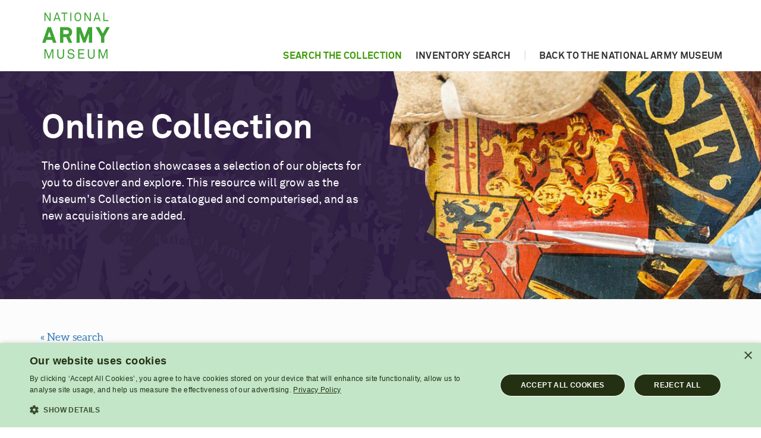

--- FILE ---
content_type: text/html; charset=UTF-8
request_url: https://collection.nam.ac.uk/detail.php?acc=2008-08-16-1
body_size: 18458
content:


<!DOCTYPE html>
<html lang="en" dir="ltr" prefix="content: http://purl.org/rss/1.0/modules/content/  dc: http://purl.org/dc/terms/  foaf: http://xmlns.com/foaf/0.1/  og: http://ogp.me/ns#  rdfs: http://www.w3.org/2000/01/rdf-schema#  schema: http://schema.org/  sioc: http://rdfs.org/sioc/ns#  sioct: http://rdfs.org/sioc/types#  skos: http://www.w3.org/2004/02/skos/core#  xsd: http://www.w3.org/2001/XMLSchema# ">
<head>
<!-- Google Tag Manager -->
<script>(function(w,d,s,l,i){w[l]=w[l]||[];w[l].push(
{'gtm.start': new Date().getTime(),event:'gtm.js'}
);var f=d.getElementsByTagName(s)[0],
j=d.createElement(s),dl=l!='dataLayer'?'&l='+l:'';j.async=true;j.src=
'https://www.googletagmanager.com/gtm.js?id='+i+dl;f.parentNode.insertBefore(j,f);
})(window,document,'script','dataLayer','GTM-5T8SCHG');</script>
<!-- End Google Tag Manager -->
  <meta http-equiv="Content-Type" content="text/html; charset=utf-8" />
<meta http-equiv="content-language" content="en" />
<meta name="format-detection" content="telephone=no" />

<title>Drum Major John Goodger, 1815 (c) | Online Collection | National Army Museum, London</title>


<link rel="schema.dc" href="http://purl.org/dc/elements/1.1/" />
<link rel="canonical" href="https://collection.nam.ac.uk/detail.php?acc=2008-08-16-1" />
<link rel="shortcut icon" href="/favicon.ico" type="image/x-icon" />

<!--
<link type="text/css" rel="stylesheet" media="all" href="/css/css_6a9c15fb2db2287c8a7bf9d0a08e14d8.css" />
<link type="text/css" rel="stylesheet" media="screen,projection" href="/css/css_13988aa8dc85abaa8c75c6b599228299.css" />
<link type="text/css" rel="stylesheet" media="print" href="/css/css_3e9a86ca58dea07ebca5e2aa713c0e07.css" />
-->
<link type="text/css" rel="stylesheet" media="screen, projection" href="/css/style.css" />
<link type="text/css" rel="stylesheet" media="screen, projection" href="/css/blueprint/fresco/fresco.css" />
<link rel="stylesheet" href="/css/blueprint/venobox/venobox.css" type="text/css" media="screen, projection" />

<link rel="stylesheet" href="/themes/nam_theme/assets/css/styles.css" media="all" />

<link href="/js/calendar/style.css" rel="stylesheet" type="text/css" />
<link type="text/css" rel="stylesheet" media="screen, projection" href="https://maxcdn.bootstrapcdn.com/font-awesome/4.7.0/css/font-awesome.min.css" />
<link rel="stylesheet" href="/js/simplecart-js/style.css" type="text/css" />

<!--[if lte IE 7]>
<link rel="stylesheet" href="/css/blueprint/blueprint/ie.css" type="text/css" media="screen, projection">
<link href="/css/blueprint/css/ie.css" rel="stylesheet" type="text/css" media="screen, projection" />
<![endif]-->
<!--[if lte IE 6]>
<link href="/css/blueprint/css/ie6.css" rel="stylesheet" type="text/css" media="screen, projection" />
<![endif]-->
<link type="text/css" rel="stylesheet" media="all" href="/css/overrides.css" />
</head>

<body class="not-front not-logged-in no-sidebars ">
<!-- Google Tag Manager (noscript) -->
<noscript><iframe src="https://www.googletagmanager.com/ns.html?id=GTM-5T8SCHG"
height="0" width="0" style="display:none;visibility:hidden"></iframe></noscript>
<!-- End Google Tag Manager (noscript) -->
  <a href="#main-content" class="visually-hidden focusable skip-link">
    Skip to main content
  </a>

  <div class="page___container page-accent-colour--primary-green">
    <div class="header">
      <div class="header__container">
        <a href="https://www.nam.ac.uk/" class="header__nam-brand">
          <span class="sr-only">National Army Museum</span>
          <img src="/themes/nam_theme/assets/img/nam_stacked_web.svg" class="header__nam-logo" alt="National Army Museum">
        </a>

        <div class="visit-info">
          <div class="visit-info__container">
            <ul class="visit-info__list" style="visibility:hidden">
              <li class="visit-info__item"><span class="visit-info__icon icon-clock3"></span><a href="https://www.nam.ac.uk/plan-visit" class="visit-info__link">10am - 5.30pm</a></li>
              <li class="visit-info__item"><span class="visit-info__icon icon-ticket"></span><a href="https://www.nam.ac.uk/plan-visit" class="visit-info__link">FREE</a></li>
              <li class="visit-info__item"><span class="visit-info__icon icon-map-marker"></span><a href="https://www.nam.ac.uk/plan-visit" class="visit-info__link">Chelsea, London</a></li>
            </ul>
          </div>
        </div>

        <nav class="navbar navbar-default">
  <div class="container-fluid">
    <!-- Brand and toggle get grouped for better mobile display -->
    <div class="navbar-header">
      <button type="button" class="navbar-toggle collapsed" data-toggle="collapse" data-target="#nam-navbar-main-menu" aria-expanded="false">
        <span class="sr-only">Toggle navigation</span>
        <span class="icon-bar"></span>
        <span class="icon-bar"></span>
        <span class="icon-bar"></span>
      </button>
    </div>

    <!-- Collect the nav links, forms, and other content for toggling -->
    <div class="collapse navbar-collapse" id="nam-navbar-main-menu">
      <ul class="nav navbar-nav navbar-right">
        <li class="menu-item active">
          <a href="/">Search the collection</a>
        </li>
        <li class="menu-item ">
          <a href="/inventory">Inventory search</a>
        </li>
        <li class="menu-item divider">
          <span class="is-active">|</span>
        </li>
        <li class="menu-item">
          <a href="https://www.nam.ac.uk/" class="is-active">Back to the National Army Museum</a>
        </li>
      </ul>
    </div><!-- /.navbar-collapse -->
  </div><!-- /.container-fluid -->
</nav>
      </div>
    </div>

    
  <div id="mainbody">

    <div class="container">
      <div class="span-24 blueprint-last" id="maincontent">



<div class="hero-feature hero-feature--dark-purple">
  <div class="hero-feature__bg-padding">
    <div class="hero-feature__bg-image" style="background-image: url(/resources/X8A4660_slice2.jpg)">
      <img class="hero-feature__namouflage" src="/themes/nam_theme/assets/img/namouflage--jagged--dark-purple.png" alt="" role="presentation">
      <div class="hero-feature__container">
        <div class="hero-feature__row">
          <div class="hero-feature__content-container">
            <h1 class="hero-feature__title">Online Collection</h1>
            <p class="hero-feature__teaser">The Online Collection showcases a selection of our objects for you to discover and explore. This resource will grow as the Museum's Collection is catalogued and computerised, and as new acquisitions are added.</p>
          </div>
        </div>
      </div>
    </div>
  </div>
</div>
<div id="search-top" class="slice transparent">
    <!-- <div class="slice__bg-pdding"> -->
    <!-- <div class="slice__bg-image" style="background-image: url(/resources/page-background.jpg)"> -->
    <div class="slice__container">
        <div class="slice__content-container">
            <div class="slice__row">


                <div id="collection_detail_header">


                        <p><a href="/">&laquo; New search</a></p>
                                                <p><span style='color: #999;'>&laquo; Prev</span> -  <strong>1 of 1 results</strong>  - <span style='color: #999;'>Next &raquo;</span></p>
                    


                </div>
                <div class="collection_detail_images">

                    <div id="triggers">

                        

                                
                                    <div id="trigger0">

                                        <a href="/images/960/131000-131999/131947.jpg" class="fresco" data-fresco-group="object" data-fresco-group-options="thumbnails: false" data-fresco-caption="Drum Major John Goodger, 1815 (c)<br />[Image number: 131947]">
                                            <img src="/images/960/131000-131999/131947.jpg" alt="Drum Major John Goodger, 1815 (c)" />
                                        </a>

                                    </div>

                                
                                
                    </div>

                    
                </div>

                <div id="collection_detail_text">

                    <div id="long-caption"><h1>Drum Major John Goodger, 1815 (c)</h1>
<p>Oil on board by Dr Major John Goodger, 1815 (c).</p>
<p>This is said to be a self portrait by Drum Major John Goodger, 94th Regiment of Foot. Drum majors commanded drummers, buglers and bandsmen. These soldiers sounded calls, orders and signals that were followed by the rest of a battalion or regiment so they had to be controlled by an officer who was also responsible for their defence in battle. Drum majors also played an important ceremonial role, leading marching bands and concerts. Sometimes they would also administer field punishments such as flogging.</p>
<p> </div>

                                            <h3>NAM Accession Number</h3>
                        <p>NAM. 2008-08-16-1</p>
                                                <h3>Copyright/Ownership</h3>
                        <p>National Army Museum, Out of Copyright</p>
                                                <h3>Location</h3>
                        <p>National Army Museum, Study collection</p>
                        
                    <h3>Object URL</h3>
                                        <p>https://collection.nam.ac.uk/detail.php?acc=2008-08-16-1</p>

                    
                </div>

            </div>  <!-- slice__row -->
        </div> <!-- slice__content-container -->
    </div> <!-- slice__container -->
</div> <!--slice -->


</div> <!-- close .span-24 -->
</div> <!-- close .container -->

</div> <!-- Close #mainbody -->
</div> <!-- Close .page__container -->

<div class="footer">
  <div class="footer__container">
    <div class="footer__primary">
      <div class="footer_row">

      </div>

      <div class="footer__secondary">
        <div class="footer__row">
          <div class="footer__secondary-nav">
            <ul class="nav-list">
            </ul>
          </div>
          <div class="footer__small">
            <p class="footer__small-copy">
              National Army Museum, Royal Hospital Road, London, SW3 4HT<br>Registered Charity Number: 237902        </p>
          </div>
        </div>
      </div>

    </div>
  </div>
</div>


<script src="//code.jquery.com/jquery-1.11.0.min.js"></script>

<!--<script type="text/javascript">
    $('.selectAll').on('click', function(e){
       alert($(this).attr('id'));
    $('#'+$(this).attr('id')+' input:checked').each(function() {
        
                $(this).attr('checked', !this.checked);
                $(this).addClass('selected');

        
    });
    
 });
    
    </script>-->
<script type="text/javascript" src="/sites/all/themes/blueprint/jcarousel/jquery.jcarousel.min.js"></script>
<script type="text/javascript" src="/sites/all/themes/blueprint/fresco/js/fresco/fresco.js"></script>
<script type="text/javascript" src="/sites/all/themes/blueprint/venobox/venobox.min.js"></script>

<script type="text/javascript" src="/js/simplecart-js/simpleCart.js"></script>

<script src="//cdnjs.cloudflare.com/ajax/libs/moment.js/2.5.1/moment.min.js"></script>
<script src="//cdnjs.cloudflare.com/ajax/libs/bootstrap-datetimepicker/3.0.0/js/bootstrap-datetimepicker.min.js"></script>

<script type="text/javascript" src="//cdnjs.cloudflare.com/ajax/libs/jqueryui/1.12.1/jquery-ui.min.js"></script>
<script type="text/javascript">
    
    
    $("#start").datepicker({
        dateFormat: "dd-mm-yy",
        minDate: 0,
        onSelect: function () {
           
            var dt2 = $('#end');
            var startDate = $(this).datepicker('getDate');
            //add 30 days to selected date
            startDate.setDate(startDate.getDate() + 30);
            var minDate = $(this).datepicker('getDate');
            //minDate of dt2 datepicker = dt1 selected day
            dt2.datepicker('setDate', minDate);
            //sets dt2 maxDate to the last day of 30 days window
            dt2.datepicker('option', 'maxDate', startDate);
            //first day which can be selected in dt2 is selected date in dt1
            dt2.datepicker('option', 'minDate', minDate);
            //same for dt1
            $(this).datepicker('option', 'minDate', minDate);
        }
    });
    $('#end').datepicker({
        dateFormat: "dd-mm-yy"
    });
</script>

<script type="text/javascript">
<!--//--><![CDATA[//><!--

  custom_height = $(window).height() * 0.9;

    $('#basket').on('click', function () {
        $("#popup").fadeIn("slow", "linear");
    });

    function storageEnabled() {
        try {
            localStorage.setItem("__test", "data");
        } catch (e) {
            //if (/QUOTA_?EXCEEDED/i.test(e.name)) {
            return false;
            //}
        }
        return true;
    }

    $(document).on('click','.simpleCart_remove',function () {
        if($('.simpleCart_quantity').text()<=2) {
            $('#plur').hide();
        } else {
            $('#plur').show();
        }
    
    });
    
    $(document).on('click','.simpleCart_empty',function () {
        $('#plur').hide();
    });

    $(document).on('click', '.item_add', function () {
        if (!storageEnabled()) {
            alert('Please turn off private browsing to add to items to the basket.');
        } else {
            var addedId = ($(this).attr('id')) ? '#itemAdded_' + $(this).attr('id') : '#itemAdded';
            $(addedId).fadeIn(1000, function () {
                $(this).fadeOut(2000);
            });
        }
        
    });
    
    $(document).on('DOMSubtreeModified', '.simpleCart_quantity', function () {
        if($('.simpleCart_quantity').text()==1) {
            $('#plur').hide();
            } else {
                $('#plur').show();
            }
    });        
  
    $('.simpleCart_close').click(function () {
        $('#popup').fadeOut(300);
    });
    
//    $('#reserve').click(function () {
//        simpleCart.empty();
//    });

    simpleCart({
        // array representing the format and columns of the cart,
        // see the cart columns documentation
        cartColumns: [
            {attr: "name", label: false},
            {view: "remove", text: "REMOVE", label: false},
        ],
        // "div" or "table" - builds the cart as a 
        // table or collection of divs
        cartStyle: "div",
        // how simpleCart should checkout, see the 
        // checkout reference for more info 
        checkout: {
            type: "SendForm",
            url: "/basket.php",
            method: "POST",
        },
   
        data: {},
        maxCount: 0,

        language: "english-uk",

    });
    
    
       $(window).bind("load", function() { 
            if($('.simpleCart_quantity').text()<=1) {
                $('#plur').hide();
            } else {
                $('#plur').show();
            }
        });
    
    
    
 //--><!]]>

</script>

<script type="text/javascript">
    jQuery(function($) {

        custom_height = $( window ).height()*0.9;

        /* custom settings */
        $('.venobox_custom').venobox({
            frameheight: eval(custom_height)+'px'        // default: ''
        });

    });
</script>


<script type="text/javascript">
    jQuery(function($) {

        $('.jcarousel ul').css({width: '20000em'});

        $('.jcarousel').jcarousel({

        });

        $('.jcarousel_prev').jcarouselControl({target: '-=1'});

        $('.jcarousel_next').jcarouselControl({target: '+=1'});

    });
</script>


<script type="text/javascript" src="/scripts/js_7a726881b474c5e92db34076a1db29ba.js"></script>
<script type="text/javascript" src="/scripts/feedback.jQuery.js"></script>
<script type="text/javascript" src="/scripts/jquery.tools.min.js"></script>


<script type="text/javascript">
    $(function () {
        $('ul#object-type li').children(':checkbox').click(function () {
            $(this).parent('li').children('ul').find(':checkbox').attr('checked', this.checked);
        });
    });
    $(function () {
        $('ul#object-type li ul li').children(':checkbox').click(function () {
            $(this).parent('li').parent('ul').parent('li').children(':checkbox').attr('checked', true);
        });
    });
</script>

<script type="text/javascript">
    var $jq = jQuery.noConflict();
</script>

<script type="text/javascript">
    <!--//--><![CDATA[//><!--
    jQuery.extend(Drupal.settings, { "basePath": "/", "googleanalytics": { "trackOutgoing": 1, "trackMailto": 1, "trackDownload": 1, "trackDownloadExtensions": "7z|aac|arc|arj|asf|asx|avi|bin|csv|doc|exe|flv|gif|gz|gzip|hqx|jar|jpe?g|js|mp(2|3|4|e?g)|mov(ie)?|msi|msp|pdf|phps|png|ppt|qtm?|ra(m|r)?|sea|sit|tar|tgz|torrent|txt|wav|wma|wmv|wpd|xls|xml|z|zip" }, "lightbox2": { "rtl": 0, "file_path": "/(\\w\\w/)images", "default_image": "/sites/all/modules/contributed/lightbox2/images/brokenimage.jpg", "border_size": 10, "font_color": "000", "box_color": "fff", "top_position": "", "overlay_opacity": "0.8", "overlay_color": "000", "disable_close_click": 1, "resize_sequence": 0, "resize_speed": 400, "fade_in_speed": 400, "slide_down_speed": 600, "use_alt_layout": 0, "disable_resize": 0, "disable_zoom": 0, "force_show_nav": 0, "show_caption": 0, "loop_items": 0, "node_link_text": "View Image Details", "node_link_target": 0, "image_count": "Image !current of !total", "video_count": "Video !current of !total", "page_count": "Page !current of !total", "lite_press_x_close": "press \x3ca href=\"#\" onclick=\"hideLightbox(); return FALSE;\"\x3e\x3ckbd\x3ex\x3c/kbd\x3e\x3c/a\x3e to close", "download_link_text": "", "enable_login": false, "enable_contact": false, "keys_close": "c x 27", "keys_previous": "p 37", "keys_next": "n 39", "keys_zoom": "z", "keys_play_pause": "32", "display_image_size": "original", "image_node_sizes": "()", "trigger_lightbox_classes": "", "trigger_lightbox_group_classes": "", "trigger_slideshow_classes": "", "trigger_lightframe_classes": "", "trigger_lightframe_group_classes": "", "custom_class_handler": 0, "custom_trigger_classes": "", "disable_for_gallery_lists": true, "disable_for_acidfree_gallery_lists": true, "enable_acidfree_videos": true, "slideshow_interval": 5000, "slideshow_automatic_start": true, "slideshow_automatic_exit": true, "show_play_pause": true, "pause_on_next_click": false, "pause_on_previous_click": true, "loop_slides": false, "iframe_width": 600, "iframe_height": 400, "iframe_border": 1, "enable_video": 0 } });
    //--><!]]>
</script>

</body>
</html>


--- FILE ---
content_type: text/css
request_url: https://collection.nam.ac.uk/css/style.css
body_size: 14076
content:
/* 
Layout styles
*/
body {
    background: #fff;
}
body.collection-detail{
background: #fff;
}
.node-form{
background: #fff;
padding: 2em;
}
#branding, #mainnav, #footer{
background: #333;
}
#toplinks{
background: #333;
border-bottom: 1px solid #ddd;
}
#toplinks .container{
border-bottom: none;
}
.container{
background: transparent;
}
#maincontent{
overflow: auto;
padding: 0;
margin: 0;
}
.clear{
clear: both;
}
#footer{
border-top: 1px solid #ccc;
}


/*
Page styles
*/
h1{
background: transparent;
margin-bottom: 25px;
height: 115%;
line-height: 48px;
line-height: 3rem;
}

#maincontent p#collection-intro{
font-weight: bold;
}
#maincontent #collection_search_fields{
width: 410px;
margin: 0;
padding: 0;
border: 0;
}
#maincontent #collection_search_content{
margin: 0;
padding: 0;
border: 0;
}
#maincontent #collection_detail_text{
margin: 0;
padding: 0 0 40px 0;
border: 0;
}
#maincontent .collection_detail_images{
margin: 0;
padding: 0px 0 40px 0;
border: 0;
}
@media (min-width: 768px) {
    #maincontent #collection_detail_text {
        margin: 0;
        width: 55%;
        float: left;
    }
    #maincontent .collection_detail_images{
        margin: 0;
        width: 40%;
        float: right;
    }
}


/*
Search form styles
*/
#maincontent form span{
font-size: 0.9em;
}
form.collection-form{
margin-bottom: 10px;
background: #fff;
padding: 10px;

border-radius: 10px; 
-moz-border-radius: 10px; 
-webkit-border-radius: 10px; 
border: 0px;
}
form.collection-form-advanced{
margin-bottom: 46px;
background: url(/resources/transparent-bg.png);
padding: 10px;
border-radius: 10px; 
-moz-border-radius: 10px; 
-webkit-border-radius: 10px; 
border: 0px;
}
form.collection-form .form-item, form.collection-form-advanced .form-item{
margin: 0;
padding: 0;
}
form.collection-form-advanced .form-item{
margin-bottom: 15px;
}
form.collection-form-advanced .form-item-large{
margin-bottom: 0;
}
#maincontent form.collection-form .form-item p, #maincontent form.collection-form-advanced .form-item p{
font-size: 0.9em;
ext-align: right;
margin-bottom: 0em;

}
form.collection-form label, form.collection-form-advanced label{
display: block;
font-size: 0.8em;
}
form.collection-form input.form-text, form.collection-form-advanced .form-item-large input.form-text{
font-size: 1.45em;
color: #111;
width: 350px;
}
#maincontent form.collection-form-advanced .form-item select, #maincontent form.collection-form .form-item select{
margin-top: 0;
font-size: 1.45em;
color: #111;
font-family: Arial, sans-serif;
width: 360px;
}
#maincontent form p.search-mode{
color: #333;
}
#maincontent form.collection-form .form-controls, #maincontent form.collection-form-advanced .form-controls{
text-align: right;
padding-bottom: 5px;
}

#maincontent form.collection-form .form-controls input, #maincontent form.collection-form-advanced .form-controls input{
font-size: 1.25em;
}
#maincontent form.collection-form .form-controls input[type="submit"],
#maincontent form.collection-form-advanced .form-controls input[type="submit"],
#maincontent form.collection-form .form-controls input[type="reset"],
#maincontent form.collection-form-advanced .form-controls input[type="reset"]{
font-size: 1em;
}
#maincontent form.collection-form-advanced ul.form-elements {
  padding: 0;
}
#maincontent form.collection-form-advanced ul.form-elements li {
  list-style-type: none;
  padding-left: 0px;
  font-size: 1.2em;
}
#maincontent form.collection-form-advanced ul.form-elements input {
  margin-right: 10px;
}
#maincontent form.collection-form-advanced ul#object-type{
height: 185px;
overflow: auto;
padding: 10px 15px;
margin: 1px 0 5px 0;
border: 1px solid #ccc;
background: #fff;
position:relative;
}

#maincontent form.collection-form-advanced ul#object-type li{
list-style-type: none;
padding-top: 15px;
padding-bottom: 15px;
padding-left: 0px;
}
#maincontent form.collection-form-advanced ul#object-type li.first {
border-top: none;
padding-top: 0;
}
#maincontent form.collection-form-advanced ul#object-type li ul{
padding-left: 0;
}
#maincontent form.collection-form-advanced ul#object-type li li{
padding: 2px 0;
margin-left: 0;
border-top: none;
}
#maincontent form.collection-form-advanced ul#object-type li label{
display: inline;
font-size: 1em;
font-weight: bold;
position: relative;
left: -21px;
z-index: 9999;
}
#maincontent form.collection-form-advanced ul#object-type li li label{
font-weight: normal;
font-size: 0.9em;
left: 0;
}
#maincontent form.collection-form-advanced ul#object-type li input{
left: -9999px;
position: relative;
height: auto;
width: auto;
}
#maincontent form.collection-form-advanced ul#object-type li li input{
left: 0;
z-index: 2;
}


/*
Search results styles
*/

#maincontent #collection_search_content #no-results{
background: #fff;
}

#maincontent #collection_search_content #no-results h2{
font-size: 1.1em;
font-weight: normal;
line-height: 100%;
padding: 20px;
background: #333;
color: #fff;
margin: 0%}

#maincontent #collection_search_content #no-results p{
padding: 0 20px 40px 20px;
margin: 0;
}
#maincontent #collection_search_content #no-results h3{
font-weight: bold;
font-size: 1.2em;
padding: 20px;
margin: 0;
color: #111;
}



#maincontent #collection_search_content ul.collection_search_results{
/*width: 520px;*/
overflow: hidden;
list-style-type: none;
padding: 0;
margin: 0;
border: 0;
}
#maincontent #collection_search_content ul.collection_search_results li{
width: 130px;
height: 130px;
padding: 0;
margin: 1px 1px 0 1px;
float: left;
}

#maincontent #collection_search_content ul.collection_search_results li span{
border: 0;
display: block;
background: #fff;
margin: 0;
}
#maincontent #collection_search_content ul.collection_search_results li span:hover, 
#maincontent #collection_search_content ul.collection_search_results li span:hover {
background: #fff;
}
#maincontent #collection_search_content ul.collection_search_results li img{
border: 0;
display: block;
}
#maincontent #collection_search_content table.collection_search_results{
margin-bottom: 50px;
border-spacing: 0 1px;
border-collapse: separate;
*border-collapse: collapse; /* hack is needed for IE7 also */
}
@media (min-width: 1200px) {
    #maincontent #collection_search_content table.collection_search_results,
    #maincontent #collection_search_content #no-results {
        float: right;
        width: 50%
    }
}
#maincontent #collection_search_content table.collection_search_results td,
#maincontent #collection_search_content table.collection_search_results th{
padding: 10px 0 10px 10px;
margin: 0;
border: 0;
}
#maincontent #collection_search_content table.collection_search_results th{
font-size: 1.15em;
font-weight: bold;
line-height: 100%;
padding-left: 11px;
background: #fff;
color: #333;
}
#maincontent #collection_search_content table.collection_search_results td.display-results, 
#maincontent #collection_search_content table.collection_search_results td.display-view{
background: #333;
color: #fcfcfc;
    padding: 20px;
}
#maincontent #collection_search_content table.collection_search_results td.display-view{
text-align: right;
padding-right: 10px;
}
#maincontent #collection_search_content table.collection_search_results td.display-view a{
color: #3c9700;
text-decoration: underline;
}
#maincontent #collection_search_content table.collection_search_results td.display-view a:hover, 
#maincontent #collection_search_content table.collection_search_results td.display-view a:focus{
color: #fcfcfc;
}
#maincontent #collection_search_content table.collection_search_results td.display-view a.active{
color: #fcfcfc;
text-decoration: none;
}

#maincontent #collection_search_content table.collection_search_results td{
background: #fff;
}
#maincontent #collection_search_content table.collection_search_results td.results_thumb{
width:150px;
padding: 10px;
}
#maincontent #collection_search_content table.collection_search_results td.results_thumb div{
background: #fff;
margin: 0;
}
#maincontent #collection_search_content table.collection_search_results td.results_thumb div:hover, 
#maincontent #collection_search_content table.collection_search_results td.results_thumb div:focus{
background: #fff;
}

#maincontent #collection_search_content table.collection_search_results td.results_name p{
padding: 0;
margin: 0;
}
#maincontent #collection_search_content table.collection_search_results td.results_name p.caption a{
color: #333;
}
#maincontent #collection_search_content table.collection_search_results td.results_name p.caption a:hover, 
#maincontent #collection_search_content table.collection_search_results td.results_name p.caption a:focus{
color: #3c9700;
}
#maincontent #collection_search_content table.collection_search_results td.results_name p.caption{
padding-bottom: 10px;
}
#maincontent #collection_search_content table.collection_search_results td.results_name p.accession{
padding-bottom: 10px;
color: #666;
font-size: 1em;
line-height: 100%;
}
#maincontent #collection_search_content table.collection_search_results td.results_name p.link{
padding-bottom: 10px;
font-size: 1em;
line-height: 100%;
}
#maincontent #collection_search_content table.collection_search_results td.results_name p.link a{
font-weight: bold;
}
#maincontent #collection_search_content table.collection_search_results td.results_object_type p{
color: #666;
}
#maincontent #collection_search_content table.collection_search_results td.results_link{
width: 40px;
text-align: center;
}

#maincontent #collection_search_content table.collection_search_results td.results_thumb div img{
border: 0;
display: block;
margin: auto;
}


#maincontent #collection_search_content #pager-container{
background: #fff;
margin: 0;
padding: 0;
overflow: auto;
width: 520px;
}
#maincontent #collection_search_content #pager-container ul.pager a{
border: 1px solid #fff;
font-weight: bold;
font-size: 1.1em;
}



/*
Detail styles
*/
#maincontent #collection_detail_text h1{
margin-bottom: 1em;
margin-top: 0.2em;
}
#maincontent .collection_detail_images h2, #maincontent #collection_detail_text h2{
padding: 6px 0 10px 0;
margin: 0;
font-size: 1.8em;
color: #999;
line-height: 100%;
}
#maincontent #collection_detail_text h2{
padding-top: 20px;
}
#maincontent #collection_detail_text h3, #maincontent .collection_detail_images h3{
font-size: 1.15em;
color: #111;
margin-bottom: 10px;
}
#maincontent #collection_detail_text div#long-caption h3{
margin-bottom: 20px;
line-height: 130%;
}
#maincontent #collection_detail_text #acknowledgement-images img{
margin: 0 40px 20px 0;
}
#maincontent .collection_detail_images h3{
padding: 10px 0 0 0;
}
#maincontent .collection_detail_images h3.first{
padding-top: 4px;
border-top: 0;
}
#maincontent .collection_detail_images p{
margin-bottom: 10px;
}
ul.related-themes{
padding-left: 15px;
}
#maincontent #thumbnails{
border: 1px solid #f3f3f3;
border-width: 0;
padding: 0; 
}
#maincontent #thumbnails ul{
list-style-type: none;
margin: 0 0 10px 0;
padding: 0;
width: 400px;
overflow: hidden;
}
#thumbnails ul li{
width: 147px;
/*w\idth: 130px;*/
min-height: 184px;
margin: 0 5px 3px 0;
padding: 5px;
border: 1px solid #ccc;
float: left;
}
#thumbnails ul li span.text{
margin: 0;
padding: 5px 0 1px 0;
display: block;
line-height: 140%;
font-size: 1em;
}

#thumbnails ul li span.img{
border: 0;
display: block;
background: #ccc;
margin: 0;
}
#thumbnails ul li span.img:hover, 
#thumbnails ul li span.img:focus{
background: #ccc;
}

#thumbnails ul li img{
display: block;
border: 0;
}

#maincontent #triggers{
margin-bottom: 20px;
}

#maincontent #triggers div{
display: none;
width: 270px;
/*eight: 270px;*/
}

#maincontent #triggers div img{
padding: 5px;
border: 1px solid #999;
}
#maincontent #triggers div img:hover, 
#maincontent #triggers div img:focus {
border: 1px solid #999;
}

#maincontent #triggers div.hideTrigger{
display: none;
}

#maincontent #triggers div.showTrigger, #maincontent #triggers div#trigger0{
display: block;
}

#maincontent #maincontent img.acknowledgement{
float: right;
margin-left: 10px;
margin-bottom: 10px;
}

/* the overlayed element */
.simple_overlay {

/* must be initially hidden */
display:none;

/* place overlay on top of other elements */
z-index:10000;

/* styling */
background: #fff;
min-height:200px;
border:1px solid #7f7f7f;
padding: 5px;

/* CSS3 styling for latest browsers */
-moz-box-shadow:0 0 90px 5px #000;
-webkit-box-shadow: 0 0 90px #000;	
}

/* close button positioned on upper right corner */
.simple_overlay .close {
background:url(/resources/overlay/close.png);
position:absolute;
right:-15px;
top:-15px;
cursor:pointer;
height:35px;
width:35px;
}
table.inventory_results td,
table.inventory_results th {
    border: 1px solid #333333;
    padding: 5px 10px;
}
table.inventory_results th {
    background: #333;
    color: #fcfcfc;
}
table.inventory_results .odd td {
    background: #ddd;
}
table.inventory_results .even td {
    background: #fcfcfc;
}
table.inventory_results .odd:hover td,
table.inventory_results .even:hover td {
    background: #38973f;
    color: #fcfcfc;
}
table.inventory_results .odd:hover td a,
table.inventory_results .even:hover td a {
    color: #99E0FF;
}

.odd {
    background-color: #e6e6e6;
}

.even {
    background-color: #ffffff;
}

.inventory_title {
    font-weight: bold;
}

.inventory_results td, .short_description, .object_type, .accession_number  {
    padding: 5px !important;
}

.item_details_header {
    background-color: #38973f;
    color: white;
    padding: 10px;
}

hr {
    border: 0;
    height: 1px;
    background: #333;
    background-image: linear-gradient(to right, #ccc, #333, #ccc);
}

.sidenav-block {
    padding: 10px;
}

ul#object-type li {
    list-style-type: none;
}

.simpleCart_items .odd {
    background-color: white;
}

.displaySearchResults {
    background-color: #38973f;
    color: white;
    padding: 10px;
}

.displaySearchResults td, .displaySearchResults th {
    padding:5px;
}

.displaySearchResults a {
    color:white;
}

.collection_search_results ul {
    margin: 0 auto;
    text-align: center;
}

.collection_search_results li {
    display: inline-block;
    vertical-align: top;
}

ul#object-type li {
         list-style-type: none;
         position: relative;
         width:100%;
    }
    #object-type label {
      display: block;
      float: left;
      width:90%;
      
    }
    #object-type input {
        margin-top: 7px;
         margin-right: 7px;
      width: 13px;
      height: 13px;
      padding: 0;

      float:left;
    }

--- FILE ---
content_type: text/css
request_url: https://collection.nam.ac.uk/themes/nam_theme/assets/css/styles.css
body_size: 140208
content:
@charset "UTF-8";img{max-width:100%;height:auto}.header__nam-brand{z-index:3}.header .navbar-default{z-index:2}.social-sharing{z-index:4}.social-container{z-index:5}@font-face{font-family:aleoregular;src:url(../fonts/Aleo-Regular-webfont.eot);src:url(../fonts/Aleo-Regular-webfont.eot?#iefix) format("embedded-opentype"),url(../fonts/Aleo-Regular-webfont.woff) format("woff"),url(../fonts/Aleo-Regular-webfont.ttf) format("truetype"),url(../fonts/Aleo-Regular-webfont.svg#aleoregular) format("svg");font-weight:400;font-style:normal}@font-face{font-family:aleoitalic;src:url(../fonts/Aleo-Italic-webfont.eot);src:url(../fonts/Aleo-Italic-webfont.eot?#iefix) format("embedded-opentype"),url(../fonts/Aleo-Italic-webfont.woff) format("woff"),url(../fonts/Aleo-Italic-webfont.ttf) format("truetype"),url(../fonts/Aleo-Italic-webfont.svg#aleoitalic) format("svg");font-weight:400;font-style:normal}@font-face{font-family:aleolightitalic;src:url(../fonts/Aleo-LightItalic-webfont.eot);src:url(../fonts/Aleo-LightItalic-webfont.eot?#iefix) format("embedded-opentype"),url(../fonts/Aleo-LightItalic-webfont.woff) format("woff"),url(../fonts/Aleo-LightItalic-webfont.ttf) format("truetype"),url(../fonts/Aleo-LightItalic-webfont.svg#aleolightitalic) format("svg");font-weight:400;font-style:normal}@font-face{font-family:aleolight;src:url(../fonts/Aleo-Light-webfont.eot);src:url(../fonts/Aleo-Light-webfont.eot?#iefix) format("embedded-opentype"),url(../fonts/Aleo-Light-webfont.woff) format("woff"),url(../fonts/Aleo-Light-webfont.ttf) format("truetype"),url(../fonts/Aleo-Light-webfont.svg#aleolight) format("svg");font-weight:400;font-style:normal}@font-face{font-family:aleobolditalic;src:url(../fonts/Aleo-BoldItalic-webfont.eot);src:url(../fonts/Aleo-BoldItalic-webfont.eot?#iefix) format("embedded-opentype"),url(../fonts/Aleo-BoldItalic-webfont.woff) format("woff"),url(../fonts/Aleo-BoldItalic-webfont.ttf) format("truetype"),url(../fonts/Aleo-BoldItalic-webfont.svg#aleobolditalic) format("svg");font-weight:400;font-style:normal}@font-face{font-family:aleobold;src:url(../fonts/Aleo-Bold-webfont.eot);src:url(../fonts/Aleo-Bold-webfont.eot?#iefix) format("embedded-opentype"),url(../fonts/Aleo-Bold-webfont.woff) format("woff"),url(../fonts/Aleo-Bold-webfont.ttf) format("truetype"),url(../fonts/Aleo-Bold-webfont.svg#aleobold) format("svg");font-weight:400;font-style:normal}

/*!
 * Legal Disclaimer
 *
 * These Fonts are licensed only for use on these domains and their subdomains:
 * nam.ac.uk
 *
 * It is illegal to download or use them on other websites.
 *
 * While the @font-face statements below may be modified by the client, this
 * disclaimer may not be removed.
 *
 * Lineto.com, 2016
 */@font-face{font-family:Akkurat-Pro-Regular;src:url(../fonts/lineto-akkurat-pro-regular.eot);src:url(../fonts/lineto-akkurat-pro-regular.eot?#iefix) format("embedded-opentype"),url(../fonts/lineto-akkurat-pro-regular.woff2) format("woff2"),url(../fonts/lineto-akkurat-pro-regular.woff) format("woff");font-weight:400;font-style:normal}@font-face{font-family:Akkurat-Pro-Bold;src:url(../fonts/lineto-akkurat-pro-bold.eot);src:url(../fonts/lineto-akkurat-pro-bold.eot?#iefix) format("embedded-opentype"),url(../fonts/lineto-akkurat-pro-bold.woff2) format("woff2"),url(../fonts/lineto-akkurat-pro-bold.woff) format("woff");font-weight:400;font-style:normal}@font-face{font-family:Akkurat-Pro-Italic;src:url(../fonts/lineto-akkurat-pro-italic.eot);src:url(../fonts/lineto-akkurat-pro-italic.eot?#iefix) format("embedded-opentype"),url(../fonts/lineto-akkurat-pro-italic.woff2) format("woff2"),url(../fonts/lineto-akkurat-pro-italic.woff) format("woff");font-weight:400;font-style:normal}@font-face{font-family:Akkurat-Pro-Lightitalic;src:url(../fonts/lineto-akkurat-pro-lightitalic.eot);src:url(../fonts/lineto-akkurat-pro-lightitalic.eot?#iefix) format("embedded-opentype"),url(../fonts/lineto-akkurat-pro-lightitalic.woff2) format("woff2"),url(../fonts/lineto-akkurat-pro-lightitalic.woff) format("woff");font-weight:400;font-style:normal}@font-face{font-family:Akkurat-Pro-Light;src:url(../fonts/lineto-akkurat-pro-light.eot);src:url(../fonts/lineto-akkurat-pro-light.eot?#iefix) format("embedded-opentype"),url(../fonts/lineto-akkurat-pro-light.woff2) format("woff2"),url(../fonts/lineto-akkurat-pro-light.woff) format("woff");font-weight:400;font-style:normal}@font-face{font-family:Akkurat-Pro-Bolditalic;src:url(../fonts/lineto-akkurat-pro-bolditalic.eot);src:url(../fonts/lineto-akkurat-pro-bolditalic.eot?#iefix) format("embedded-opentype"),url(../fonts/lineto-akkurat-pro-bolditalic.woff2) format("woff2"),url(../fonts/lineto-akkurat-pro-bolditalic.woff) format("woff");font-weight:400;font-style:normal}@font-face{font-family:Linearicons;src:url(../fonts/Linearicons.eot?kdakas);src:url(../fonts/Linearicons.eot?kdakas#iefix) format("embedded-opentype"),url(../fonts/Linearicons.woff2?kdakas) format("woff2"),url(../fonts/Linearicons.ttf?kdakas) format("truetype"),url(../fonts/Linearicons.woff?kdakas) format("woff"),url(../fonts/Linearicons.svg?kdakas#Linearicons) format("svg");font-weight:400;font-style:normal}[class*=" icon-"],[class^=icon-]{font-family:Linearicons!important;speak:none;font-style:normal;font-weight:400;font-variant:normal;text-transform:none;line-height:1;-webkit-font-smoothing:antialiased;-moz-osx-font-smoothing:grayscale}.icon-close-arrow:before{content:"\e905"}.icon-caption-info:before{content:"\e904"}.icon-dot-small:before{content:"\e900"}.icon-dot-large:before{content:"\e901"}.icon-arrow-solid:before{content:"\e902"}.icon-home3:before{content:"\e602"}.icon-star:before{content:"\e68d"}.icon-envelope:before{content:"\e696"}.icon-paperclip:before{content:"\e698"}.icon-printer:before{content:"\e6b1"}.icon-file-empty:before{content:"\e6b3"}.icon-file-add:before{content:"\e6b4"}.icon-file-check:before{content:"\e6b5"}.icon-file-lock:before{content:"\e6b6"}.icon-music-note2:before{content:"\e6e5"}.icon-headphones:before{content:"\e6ef"}.icon-equalizer:before{content:"\e6f2"}.icon-ticket:before{content:"\e6f5"}.icon-film-play:before{content:"\e6f8"}.icon-camera-play:before{content:"\e701"}.icon-picture:before{content:"\e70e"}.icon-picture3:before{content:"\e710"}.icon-pictures:before{content:"\e711"}.icon-book:before{content:"\e712"}.icon-user:before{content:"\e71e"}.icon-users2:before{content:"\e723"}.icon-man-woman:before{content:"\e733"}.icon-map-marker:before{content:"\e77a"}.icon-calendar-31:before{content:"\e788"}.icon-calendar-full:before{content:"\e789"}.icon-bubbles:before{content:"\e7d7"}.icon-car:before{content:"\e84a"}.icon-car2:before{content:"\e84f"}.icon-train:before{content:"\e85a"}.icon-bicycle:before{content:"\e85f"}.icon-smile:before{content:"\e88a"}.icon-mic:before{content:"\e8cb"}.icon-clock3:before{content:"\e8e8"}.icon-enter-down2:before{content:"\e903"}.icon-file-code:before{content:"\e90c"}.icon-file-image:before{content:"\e90d"}.icon-file-zip:before{content:"\e90e"}.icon-file-audio:before{content:"\e90f"}.icon-file-video:before{content:"\e910"}.icon-file-preview:before{content:"\e911"}.icon-file-charts:before{content:"\e912"}.icon-file-stats:before{content:"\e913"}.icon-file-spreadsheet:before{content:"\e914"}.icon-thumbs-up:before{content:"\e919"}.icon-thumbs-down:before{content:"\e91a"}.icon-thumbs-up2:before{content:"\e91b"}.icon-thumbs-down2:before{content:"\e91c"}.icon-share2:before{content:"\e920"}.icon-magnifier:before{content:"\e922"}.icon-zoom-in:before{content:"\e925"}.icon-zoom-out:before{content:"\e926"}.icon-cross:before{content:"\e92a"}.icon-menu:before{content:"\e92b"}.icon-menu3:before{content:"\e931"}.icon-check:before{content:"\e934"}.icon-cross2:before{content:"\e935"}.icon-chevron-up:before{content:"\e939"}.icon-chevron-down:before{content:"\e93a"}.icon-chevron-left:before{content:"\e93b"}.icon-chevron-right:before{content:"\e93c"}.icon-arrow-left:before{content:"\e943"}.icon-arrow-right:before{content:"\e944"}.icon-expand:before{content:"\e94a"}.icon-contract:before{content:"\e94b"}.icon-expand2:before{content:"\e94c"}.icon-contract2:before{content:"\e94d"}.icon-warning:before{content:"\e955"}.icon-notification-circle:before{content:"\e956"}.icon-checkmark-circle:before{content:"\e959"}.icon-cross-circle:before{content:"\e95a"}.icon-chevron-right-circle:before{content:"\e965"}.icon-play-circle:before{content:"\e96a"}.icon-pause-circle:before{content:"\e96b"}.icon-ellipsis:before{content:"\e9e9"}

/*! normalize.css v3.0.3 | MIT License | github.com/necolas/normalize.css */html{font-family:sans-serif;-ms-text-size-adjust:100%;-webkit-text-size-adjust:100%}body{margin:0}article,aside,details,figcaption,figure,footer,header,hgroup,main,menu,nav,section,summary{display:block}audio,canvas,progress,video{display:inline-block;vertical-align:baseline}audio:not([controls]){display:none;height:0}[hidden],template{display:none}a{background-color:transparent}a:active,a:hover{outline:0}abbr[title]{border-bottom:1px dotted}b,strong{font-weight:700}dfn{font-style:italic}h1{font-size:2em;margin:.67em 0}mark{background:#ff0;color:#000}small{font-size:80%}sub,sup{font-size:75%;line-height:0;position:relative;vertical-align:baseline}sup{top:-.5em}sub{bottom:-.25em}img{border:0}svg:not(:root){overflow:hidden}figure{margin:1em 40px}hr{box-sizing:content-box;height:0}pre{overflow:auto}code,kbd,pre,samp{font-family:monospace,monospace;font-size:1em}button,input,optgroup,select,textarea{color:inherit;font:inherit;margin:0}button{overflow:visible}button,select{text-transform:none}button,html input[type=button],input[type=reset],input[type=submit]{-webkit-appearance:button;cursor:pointer}button[disabled],html input[disabled]{cursor:default}button::-moz-focus-inner,input::-moz-focus-inner{border:0;padding:0}input{line-height:normal}input[type=checkbox],input[type=radio]{box-sizing:border-box;padding:0}input[type=number]::-webkit-inner-spin-button,input[type=number]::-webkit-outer-spin-button{height:auto}input[type=search]{-webkit-appearance:textfield;box-sizing:content-box}input[type=search]::-webkit-search-cancel-button,input[type=search]::-webkit-search-decoration{-webkit-appearance:none}fieldset{border:1px solid silver;margin:0 2px;padding:.35em .625em .75em}legend{border:0;padding:0}textarea{overflow:auto}optgroup{font-weight:700}table{border-collapse:collapse;border-spacing:0}td,th{padding:0}

/*! Source: https://github.com/h5bp/html5-boilerplate/blob/master/src/css/main.css */@media print{*,:after,:before{background:transparent!important;color:#000!important;box-shadow:none!important;text-shadow:none!important}a,a:visited{text-decoration:underline}a[href]:after{content:" (" attr(href) ")"}abbr[title]:after{content:" (" attr(title) ")"}a[href^="#"]:after,a[href^="javascript:"]:after{content:""}blockquote,pre{border:1px solid #999;page-break-inside:avoid}thead{display:table-header-group}img,tr{page-break-inside:avoid}img{max-width:100%!important}h2,h3,p{orphans:3;widows:3}h2,h3{page-break-after:avoid}.navbar{display:none}.btn>.caret,.dropup>.btn>.caret{border-top-color:#000!important}.label{border:1px solid #000}.table{border-collapse:collapse!important}.table td,.table th{background-color:#fff!important}.table-bordered td,.table-bordered th{border:1px solid #ddd!important}}*,:after,:before{box-sizing:border-box}html{font-size:10px;-webkit-tap-highlight-color:transparent}body{font-family:Helvetica Neue,Helvetica,Arial,sans-serif;font-size:14px;line-height:1.42857;color:#333;background-color:#fff}button,input,select,textarea{font-family:inherit;font-size:inherit;line-height:inherit}a{color:#337ab7;text-decoration:none}a:focus,a:hover{color:#23527c;text-decoration:underline}a:focus{outline:5px auto -webkit-focus-ring-color;outline-offset:-2px}figure{margin:0}img{vertical-align:middle}.img-responsive{display:block;max-width:100%;height:auto}.img-rounded{border-radius:6px}.img-thumbnail{padding:4px;line-height:1.42857;background-color:#fff;border:1px solid #ddd;border-radius:4px;-webkit-transition:all .2s ease-in-out;transition:all .2s ease-in-out;display:inline-block;max-width:100%;height:auto}.img-circle{border-radius:50%}hr{margin-top:20px;margin-bottom:20px;border:0;border-top:1px solid #eee}.sr-only{position:absolute;width:1px;height:1px;margin:-1px;padding:0;overflow:hidden;clip:rect(0,0,0,0);border:0}.sr-only-focusable:active,.sr-only-focusable:focus{position:static;width:auto;height:auto;margin:0;overflow:visible;clip:auto}[role=button]{cursor:pointer}fieldset{margin:0;min-width:0}fieldset,legend{padding:0;border:0}legend{display:block;width:100%;margin-bottom:20px;font-size:21px;font-size:1.3125rem;line-height:inherit;color:#333;border-bottom:1px solid #e5e5e5}label{display:inline-block;max-width:100%;margin-bottom:5px;font-weight:700}input[type=search]{box-sizing:border-box}input[type=checkbox],input[type=radio]{margin:4px 0 0;margin-top:1px\9;line-height:normal}input[type=file]{display:block}input[type=range]{display:block;width:100%}select[multiple],select[size]{height:auto}input[type=checkbox]:focus,input[type=file]:focus,input[type=radio]:focus{outline:5px auto -webkit-focus-ring-color;outline-offset:-2px}output{padding-top:7px}.form-control,output{display:block;font-size:14px;line-height:1.42857;color:#555}.form-control{width:100%;height:34px;padding:6px 12px;background-color:#fff;background-image:none;border:1px solid #ccc;border-radius:4px;box-shadow:inset 0 1px 1px rgba(0,0,0,.075);-webkit-transition:border-color .15s ease-in-out,box-shadow .15s ease-in-out;transition:border-color .15s ease-in-out,box-shadow .15s ease-in-out}.form-control:focus{border-color:#66afe9;outline:0;box-shadow:inset 0 1px 1px rgba(0,0,0,.075),0 0 8px rgba(102,175,233,.6)}.form-control::-moz-placeholder{color:#999;opacity:1}.form-control:-ms-input-placeholder{color:#999}.form-control::-webkit-input-placeholder{color:#999}.form-control::-ms-expand{border:0;background-color:transparent}.form-control[disabled],.form-control[readonly],fieldset[disabled] .form-control{background-color:#eee;opacity:1}.form-control[disabled],fieldset[disabled] .form-control{cursor:not-allowed}textarea.form-control{height:auto}input[type=search]{-webkit-appearance:none}@media screen and (-webkit-min-device-pixel-ratio:0){input[type=date].form-control,input[type=datetime-local].form-control,input[type=month].form-control,input[type=time].form-control{line-height:34px;line-height:2.125rem}.input-group-sm input[type=date],.input-group-sm input[type=datetime-local],.input-group-sm input[type=month],.input-group-sm input[type=time],input[type=date].input-sm,input[type=datetime-local].input-sm,input[type=month].input-sm,input[type=time].input-sm{line-height:30px;line-height:1.875rem}.input-group-lg input[type=date],.input-group-lg input[type=datetime-local],.input-group-lg input[type=month],.input-group-lg input[type=time],input[type=date].input-lg,input[type=datetime-local].input-lg,input[type=month].input-lg,input[type=time].input-lg{line-height:46px;line-height:2.875rem}}.form-group{margin-bottom:15px}.checkbox,.radio{position:relative;display:block;margin-top:10px;margin-bottom:10px}.checkbox label,.radio label{min-height:20px;padding-left:20px;margin-bottom:0;font-weight:400;cursor:pointer}.checkbox-inline input[type=checkbox],.checkbox input[type=checkbox],.radio-inline input[type=radio],.radio input[type=radio]{position:absolute;margin-left:-20px;margin-top:4px\9}.checkbox+.checkbox,.radio+.radio{margin-top:-5px}.checkbox-inline,.radio-inline{position:relative;display:inline-block;padding-left:20px;margin-bottom:0;vertical-align:middle;font-weight:400;cursor:pointer}.checkbox-inline+.checkbox-inline,.radio-inline+.radio-inline{margin-top:0;margin-left:10px}.checkbox-inline.disabled,.checkbox.disabled label,.radio-inline.disabled,.radio.disabled label,fieldset[disabled] .checkbox-inline,fieldset[disabled] .checkbox label,fieldset[disabled] .radio-inline,fieldset[disabled] .radio label,fieldset[disabled] input[type=checkbox],fieldset[disabled] input[type=radio],input[type=checkbox].disabled,input[type=checkbox][disabled],input[type=radio].disabled,input[type=radio][disabled]{cursor:not-allowed}.form-control-static{padding-top:7px;padding-bottom:7px;margin-bottom:0;min-height:34px}.form-control-static.input-lg,.form-control-static.input-sm{padding-left:0;padding-right:0}.input-sm{height:30px;padding:5px 10px;font-size:12px;line-height:1.5;border-radius:3px}select.input-sm{height:30px;line-height:30px;line-height:1.875rem}select[multiple].input-sm,textarea.input-sm{height:auto}.form-group-sm .form-control{height:30px;padding:5px 10px;font-size:12px;line-height:1.5;border-radius:3px}.form-group-sm select.form-control{height:30px;line-height:30px;line-height:1.875rem}.form-group-sm select[multiple].form-control,.form-group-sm textarea.form-control{height:auto}.form-group-sm .form-control-static{height:30px;min-height:32px;padding:6px 10px;font-size:12px;line-height:1.5}.input-lg{height:46px;padding:10px 16px;font-size:18px;font-size:1.125rem;line-height:1.33333;border-radius:6px}select.input-lg{height:46px;line-height:46px;line-height:2.875rem}select[multiple].input-lg,textarea.input-lg{height:auto}.form-group-lg .form-control{height:46px;padding:10px 16px;font-size:18px;font-size:1.125rem;line-height:1.33333;border-radius:6px}.form-group-lg select.form-control{height:46px;line-height:46px;line-height:2.875rem}.form-group-lg select[multiple].form-control,.form-group-lg textarea.form-control{height:auto}.form-group-lg .form-control-static{height:46px;min-height:38px;padding:11px 16px;font-size:18px;font-size:1.125rem;line-height:1.33333}.has-feedback{position:relative}.has-feedback .form-control{padding-right:42.5px}.form-control-feedback{position:absolute;top:0;right:0;z-index:2;display:block;width:34px;height:34px;line-height:34px;line-height:2.125rem;text-align:center;pointer-events:none}.form-group-lg .form-control+.form-control-feedback,.input-group-lg+.form-control-feedback,.input-lg+.form-control-feedback{width:46px;height:46px;line-height:46px;line-height:2.875rem}.form-group-sm .form-control+.form-control-feedback,.input-group-sm+.form-control-feedback,.input-sm+.form-control-feedback{width:30px;height:30px;line-height:30px;line-height:1.875rem}.has-success .checkbox,.has-success .checkbox-inline,.has-success.checkbox-inline label,.has-success.checkbox label,.has-success .control-label,.has-success .help-block,.has-success .radio,.has-success .radio-inline,.has-success.radio-inline label,.has-success.radio label{color:#3c763d}.has-success .form-control{border-color:#3c763d;box-shadow:inset 0 1px 1px rgba(0,0,0,.075)}.has-success .form-control:focus{border-color:#2b542c;box-shadow:inset 0 1px 1px rgba(0,0,0,.075),0 0 6px #67b168}.has-success .input-group-addon{color:#3c763d;border-color:#3c763d;background-color:#dff0d8}.has-success .form-control-feedback{color:#3c763d}.has-warning .checkbox,.has-warning .checkbox-inline,.has-warning.checkbox-inline label,.has-warning.checkbox label,.has-warning .control-label,.has-warning .help-block,.has-warning .radio,.has-warning .radio-inline,.has-warning.radio-inline label,.has-warning.radio label{color:#8a6d3b}.has-warning .form-control{border-color:#8a6d3b;box-shadow:inset 0 1px 1px rgba(0,0,0,.075)}.has-warning .form-control:focus{border-color:#66512c;box-shadow:inset 0 1px 1px rgba(0,0,0,.075),0 0 6px #c0a16b}.has-warning .input-group-addon{color:#8a6d3b;border-color:#8a6d3b;background-color:#fcf8e3}.has-warning .form-control-feedback{color:#8a6d3b}.has-error .checkbox,.has-error .checkbox-inline,.has-error.checkbox-inline label,.has-error.checkbox label,.has-error .control-label,.has-error .help-block,.has-error .radio,.has-error .radio-inline,.has-error.radio-inline label,.has-error.radio label{color:#a94442}.has-error .form-control{border-color:#a94442;box-shadow:inset 0 1px 1px rgba(0,0,0,.075)}.has-error .form-control:focus{border-color:#843534;box-shadow:inset 0 1px 1px rgba(0,0,0,.075),0 0 6px #ce8483}.has-error .input-group-addon{color:#a94442;border-color:#a94442;background-color:#f2dede}.has-error .form-control-feedback{color:#a94442}.has-feedback label~.form-control-feedback{top:25px}.has-feedback label.sr-only~.form-control-feedback{top:0}.help-block{display:block;margin-top:5px;margin-bottom:10px;color:#737373}@media (min-width:768px){.form-inline .form-group{display:inline-block;margin-bottom:0;vertical-align:middle}.form-inline .form-control{display:inline-block;width:auto;vertical-align:middle}.form-inline .form-control-static{display:inline-block}.form-inline .input-group{display:inline-table;vertical-align:middle}.form-inline .input-group .form-control,.form-inline .input-group .input-group-addon,.form-inline .input-group .input-group-btn{width:auto}.form-inline .input-group>.form-control{width:100%}.form-inline .control-label{margin-bottom:0;vertical-align:middle}.form-inline .checkbox,.form-inline .radio{display:inline-block;margin-top:0;margin-bottom:0;vertical-align:middle}.form-inline .checkbox label,.form-inline .radio label{padding-left:0}.form-inline .checkbox input[type=checkbox],.form-inline .radio input[type=radio]{position:relative;margin-left:0}.form-inline .has-feedback .form-control-feedback{top:0}}.form-horizontal .checkbox,.form-horizontal .checkbox-inline,.form-horizontal .radio,.form-horizontal .radio-inline{margin-top:0;margin-bottom:0;padding-top:7px}.form-horizontal .checkbox,.form-horizontal .radio{min-height:27px}.form-horizontal .form-group{margin-left:-2px;margin-right:-3px}.form-horizontal .form-group:after,.form-horizontal .form-group:before{content:" ";display:table}.form-horizontal .form-group:after{clear:both}@media (min-width:768px){.form-horizontal .control-label{text-align:right;margin-bottom:0;padding-top:7px}}.form-horizontal .has-feedback .form-control-feedback{right:2px}@media (min-width:768px){.form-horizontal .form-group-lg .control-label{padding-top:11px;font-size:18px;font-size:1.125rem}}@media (min-width:768px){.form-horizontal .form-group-sm .control-label{padding-top:6px;font-size:12px}}.fade{opacity:0;-webkit-transition:opacity .15s linear;transition:opacity .15s linear}.fade.in{opacity:1}.collapse{display:none}.collapse.in{display:block}tr.collapse.in{display:table-row}tbody.collapse.in{display:table-row-group}.collapsing{position:relative;height:0;overflow:hidden;-webkit-transition-property:height,visibility;transition-property:height,visibility;-webkit-transition-duration:.35s;transition-duration:.35s;-webkit-transition-timing-function:ease;transition-timing-function:ease}.caret{display:inline-block;width:0;height:0;margin-left:2px;vertical-align:middle;border-top:4px dashed;border-top:4px solid\9;border-right:4px solid transparent;border-left:4px solid transparent}.dropdown,.dropup{position:relative}.dropdown-toggle:focus{outline:0}.dropdown-menu{position:absolute;top:100%;left:0;z-index:1000;display:none;float:left;min-width:160px;padding:5px 0;margin:2px 0 0;list-style:none;font-size:14px;text-align:left;background-color:#fff;border:1px solid #ccc;border:1px solid rgba(0,0,0,.15);border-radius:4px;box-shadow:0 6px 12px rgba(0,0,0,.175);background-clip:padding-box}.dropdown-menu.pull-right{right:0;left:auto}.dropdown-menu .divider{height:1px;margin:9px 0;overflow:hidden;background-color:#e5e5e5}.dropdown-menu>li>a{display:block;padding:3px 20px;clear:both;font-weight:400;line-height:1.42857;color:#333;white-space:nowrap}.dropdown-menu>li>a:focus,.dropdown-menu>li>a:hover{text-decoration:none;color:#262626;background-color:#f5f5f5}.dropdown-menu>.active>a,.dropdown-menu>.active>a:focus,.dropdown-menu>.active>a:hover{color:#fff;text-decoration:none;outline:0;background-color:#337ab7}.dropdown-menu>.disabled>a,.dropdown-menu>.disabled>a:focus,.dropdown-menu>.disabled>a:hover{color:#777}.dropdown-menu>.disabled>a:focus,.dropdown-menu>.disabled>a:hover{text-decoration:none;background-color:transparent;background-image:none;filter:progid:DXImageTransform.Microsoft.gradient(enabled = false);cursor:not-allowed}.open>.dropdown-menu{display:block}.open>a{outline:0}.dropdown-menu-right{left:auto;right:0}.dropdown-menu-left{left:0;right:auto}.dropdown-header{display:block;padding:3px 20px;font-size:12px;line-height:1.42857;color:#777;white-space:nowrap}.dropdown-backdrop{position:fixed;left:0;right:0;bottom:0;top:0;z-index:990}.pull-right>.dropdown-menu{right:0;left:auto}.dropup .caret,.navbar-fixed-bottom .dropdown .caret{border-top:0;border-bottom:4px dashed;border-bottom:4px solid\9;content:""}.dropup .dropdown-menu,.navbar-fixed-bottom .dropdown .dropdown-menu{top:auto;bottom:100%;margin-bottom:2px}@media (min-width:768px){.navbar-right .dropdown-menu{right:0;left:auto}.navbar-right .dropdown-menu-left{left:0;right:auto}}.nav{margin-bottom:0;padding-left:0;list-style:none}.nav:after,.nav:before{content:" ";display:table}.nav:after{clear:both}.nav>li,.nav>li>a{position:relative;display:block}.nav>li>a{padding:10px 15px}.nav>li>a:focus,.nav>li>a:hover{text-decoration:none;background-color:#eee}.nav>li.disabled>a{color:#777}.nav>li.disabled>a:focus,.nav>li.disabled>a:hover{color:#777;text-decoration:none;background-color:transparent;cursor:not-allowed}.nav .open>a,.nav .open>a:focus,.nav .open>a:hover{background-color:#eee;border-color:#337ab7}.nav .nav-divider{height:1px;margin:9px 0;overflow:hidden;background-color:#e5e5e5}.nav>li>a>img{max-width:none}.nav-tabs{border-bottom:1px solid #ddd}.nav-tabs>li{float:left;margin-bottom:-1px}.nav-tabs>li>a{margin-right:2px;line-height:1.42857;border:1px solid transparent;border-radius:4px 4px 0 0}.nav-tabs>li>a:hover{border-color:#eee #eee #ddd}.nav-tabs>li.active>a,.nav-tabs>li.active>a:focus,.nav-tabs>li.active>a:hover{color:#555;background-color:#fff;border:1px solid #ddd;border-bottom-color:transparent;cursor:default}.nav-pills>li{float:left}.nav-pills>li>a{border-radius:4px}.nav-pills>li+li{margin-left:2px}.nav-pills>li.active>a,.nav-pills>li.active>a:focus,.nav-pills>li.active>a:hover{color:#fff;background-color:#337ab7}.nav-stacked>li{float:none}.nav-stacked>li+li{margin-top:2px;margin-left:0}.nav-justified,.nav-tabs.nav-justified{width:100%}.nav-justified>li,.nav-tabs.nav-justified>li{float:none}.nav-justified>li>a,.nav-tabs.nav-justified>li>a{text-align:center;margin-bottom:5px}.nav-justified>.dropdown .dropdown-menu{top:auto;left:auto}@media (min-width:768px){.nav-justified>li,.nav-tabs.nav-justified>li{display:table-cell;width:1%}.nav-justified>li>a,.nav-tabs.nav-justified>li>a{margin-bottom:0}}.nav-tabs-justified,.nav-tabs.nav-justified{border-bottom:0}.nav-tabs-justified>li>a,.nav-tabs.nav-justified>li>a{margin-right:0;border-radius:4px}.nav-tabs-justified>.active>a,.nav-tabs-justified>.active>a:focus,.nav-tabs-justified>.active>a:hover,.nav-tabs.nav-justified>.active>a,.nav-tabs.nav-justified>.active>a:focus,.nav-tabs.nav-justified>.active>a:hover{border:1px solid #ddd}@media (min-width:768px){.nav-tabs-justified>li>a,.nav-tabs.nav-justified>li>a{border-bottom:1px solid #ddd;border-radius:4px 4px 0 0}.nav-tabs-justified>.active>a,.nav-tabs-justified>.active>a:focus,.nav-tabs-justified>.active>a:hover,.nav-tabs.nav-justified>.active>a,.nav-tabs.nav-justified>.active>a:focus,.nav-tabs.nav-justified>.active>a:hover{border-bottom-color:#fff}}.tab-content>.tab-pane{display:none}.tab-content>.active{display:block}.nav-tabs .dropdown-menu{margin-top:-1px;border-top-right-radius:0;border-top-left-radius:0}.navbar{position:relative;min-height:50px;margin-bottom:20px;border:1px solid transparent}.navbar:after,.navbar:before{content:" ";display:table}.navbar:after{clear:both}@media (min-width:768px){.navbar{border-radius:4px}}.navbar-header:after,.navbar-header:before{content:" ";display:table}.navbar-header:after{clear:both}@media (min-width:768px){.navbar-header{float:left}}.navbar-collapse{overflow-x:visible;padding-right:2px;padding-left:2px;border-top:1px solid transparent;box-shadow:inset 0 1px 0 hsla(0,0%,100%,.1);-webkit-overflow-scrolling:touch}.navbar-collapse:after,.navbar-collapse:before{content:" ";display:table}.navbar-collapse:after{clear:both}.navbar-collapse.in{overflow-y:auto}@media (min-width:768px){.navbar-collapse{width:auto;border-top:0;box-shadow:none}.navbar-collapse.collapse{display:block!important;height:auto!important;padding-bottom:0;overflow:visible!important}.navbar-collapse.in{overflow-y:visible}.navbar-fixed-bottom .navbar-collapse,.navbar-fixed-top .navbar-collapse,.navbar-static-top .navbar-collapse{padding-left:0;padding-right:0}}.navbar-fixed-bottom .navbar-collapse,.navbar-fixed-top .navbar-collapse{max-height:340px}@media (max-device-width:480px) and (orientation:landscape){.navbar-fixed-bottom .navbar-collapse,.navbar-fixed-top .navbar-collapse{max-height:200px}}.container-fluid>.navbar-collapse,.container-fluid>.navbar-header,.container>.navbar-collapse,.container>.navbar-header{margin-right:-2px;margin-left:-2px}@media (min-width:768px){.container-fluid>.navbar-collapse,.container-fluid>.navbar-header,.container>.navbar-collapse,.container>.navbar-header{margin-right:0;margin-left:0}}.navbar-static-top{z-index:1000;border-width:0 0 1px}@media (min-width:768px){.navbar-static-top{border-radius:0}}.navbar-fixed-bottom,.navbar-fixed-top{position:fixed;right:0;left:0;z-index:1030}@media (min-width:768px){.navbar-fixed-bottom,.navbar-fixed-top{border-radius:0}}.navbar-fixed-top{top:0;border-width:0 0 1px}.navbar-fixed-bottom{bottom:0;margin-bottom:0;border-width:1px 0 0}.navbar-brand{float:left;padding:15px 2px;font-size:18px;font-size:1.125rem;line-height:20px;line-height:1.25rem;height:50px}.navbar-brand:focus,.navbar-brand:hover{text-decoration:none}.navbar-brand>img{display:block}@media (min-width:768px){.navbar>.container-fluid .navbar-brand,.navbar>.container .navbar-brand{margin-left:-2px}}.navbar-toggle{position:relative;float:right;margin-right:2px;padding:9px 10px;margin-top:8px;margin-bottom:8px;background-color:transparent;background-image:none;border:1px solid transparent;border-radius:4px}.navbar-toggle:focus{outline:0}.navbar-toggle .icon-bar{display:block;width:22px;height:2px;border-radius:1px}.navbar-toggle .icon-bar+.icon-bar{margin-top:4px}@media (min-width:768px){.navbar-toggle{display:none}}.navbar-nav{margin:7.5px -2px}.navbar-nav>li>a{padding-top:10px;padding-bottom:10px;line-height:20px;line-height:1.25rem}@media (max-width:767px){.navbar-nav .open .dropdown-menu{position:static;float:none;width:auto;margin-top:0;background-color:transparent;border:0;box-shadow:none}.navbar-nav .open .dropdown-menu .dropdown-header,.navbar-nav .open .dropdown-menu>li>a{padding:5px 15px 5px 25px}.navbar-nav .open .dropdown-menu>li>a{line-height:20px;line-height:1.25rem}.navbar-nav .open .dropdown-menu>li>a:focus,.navbar-nav .open .dropdown-menu>li>a:hover{background-image:none}}@media (min-width:768px){.navbar-nav{float:left;margin:0}.navbar-nav>li{float:left}.navbar-nav>li>a{padding-top:15px;padding-bottom:15px}}.navbar-form{margin:8px -2px;padding:10px 2px;border-top:1px solid transparent;border-bottom:1px solid transparent;box-shadow:inset 0 1px 0 hsla(0,0%,100%,.1),0 1px 0 hsla(0,0%,100%,.1)}@media (min-width:768px){.navbar-form .form-group{display:inline-block;margin-bottom:0;vertical-align:middle}.navbar-form .form-control{display:inline-block;width:auto;vertical-align:middle}.navbar-form .form-control-static{display:inline-block}.navbar-form .input-group{display:inline-table;vertical-align:middle}.navbar-form .input-group .form-control,.navbar-form .input-group .input-group-addon,.navbar-form .input-group .input-group-btn{width:auto}.navbar-form .input-group>.form-control{width:100%}.navbar-form .control-label{margin-bottom:0;vertical-align:middle}.navbar-form .checkbox,.navbar-form .radio{display:inline-block;margin-top:0;margin-bottom:0;vertical-align:middle}.navbar-form .checkbox label,.navbar-form .radio label{padding-left:0}.navbar-form .checkbox input[type=checkbox],.navbar-form .radio input[type=radio]{position:relative;margin-left:0}.navbar-form .has-feedback .form-control-feedback{top:0}}@media (max-width:767px){.navbar-form .form-group{margin-bottom:5px}.navbar-form .form-group:last-child{margin-bottom:0}}@media (min-width:768px){.navbar-form{width:auto;border:0;margin-left:0;margin-right:0;padding-top:0;padding-bottom:0;box-shadow:none}}.navbar-nav>li>.dropdown-menu{margin-top:0;border-top-right-radius:0;border-top-left-radius:0}.navbar-fixed-bottom .navbar-nav>li>.dropdown-menu{margin-bottom:0;border-top-right-radius:4px;border-top-left-radius:4px;border-bottom-right-radius:0;border-bottom-left-radius:0}.navbar-btn{margin-top:8px;margin-bottom:8px}.navbar-btn.btn-sm{margin-top:10px;margin-bottom:10px}.navbar-btn.btn-xs{margin-top:14px;margin-bottom:14px}.navbar-text{margin-top:15px;margin-bottom:15px}@media (min-width:768px){.navbar-text{float:left;margin-left:2px;margin-right:2px}}@media (min-width:768px){.navbar-left{float:left!important}.navbar-right{float:right!important;margin-right:-2px}.navbar-right~.navbar-right{margin-right:0}}.navbar-default{background-color:#f8f8f8;border-color:#e7e7e7}.navbar-default .navbar-brand{color:#777}.navbar-default .navbar-brand:focus,.navbar-default .navbar-brand:hover{color:#5e5e5e;background-color:transparent}.navbar-default .navbar-nav>li>a,.navbar-default .navbar-text{color:#777}.navbar-default .navbar-nav>li>a:focus,.navbar-default .navbar-nav>li>a:hover{color:#333;background-color:transparent}.navbar-default .navbar-nav>.active>a,.navbar-default .navbar-nav>.active>a:focus,.navbar-default .navbar-nav>.active>a:hover{color:#555;background-color:#e7e7e7}.navbar-default .navbar-nav>.disabled>a,.navbar-default .navbar-nav>.disabled>a:focus,.navbar-default .navbar-nav>.disabled>a:hover{color:#ccc;background-color:transparent}.navbar-default .navbar-toggle{border-color:#ddd}.navbar-default .navbar-toggle:focus,.navbar-default .navbar-toggle:hover{background-color:#ddd}.navbar-default .navbar-toggle .icon-bar{background-color:#888}.navbar-default .navbar-collapse,.navbar-default .navbar-form{border-color:#e7e7e7}.navbar-default .navbar-nav>.open>a,.navbar-default .navbar-nav>.open>a:focus,.navbar-default .navbar-nav>.open>a:hover{background-color:#e7e7e7;color:#555}@media (max-width:767px){.navbar-default .navbar-nav .open .dropdown-menu>li>a{color:#777}.navbar-default .navbar-nav .open .dropdown-menu>li>a:focus,.navbar-default .navbar-nav .open .dropdown-menu>li>a:hover{color:#333;background-color:transparent}.navbar-default .navbar-nav .open .dropdown-menu>.active>a,.navbar-default .navbar-nav .open .dropdown-menu>.active>a:focus,.navbar-default .navbar-nav .open .dropdown-menu>.active>a:hover{color:#555;background-color:#e7e7e7}.navbar-default .navbar-nav .open .dropdown-menu>.disabled>a,.navbar-default .navbar-nav .open .dropdown-menu>.disabled>a:focus,.navbar-default .navbar-nav .open .dropdown-menu>.disabled>a:hover{color:#ccc;background-color:transparent}}.navbar-default .navbar-link{color:#777}.navbar-default .navbar-link:hover{color:#333}.navbar-default .btn-link{color:#777}.navbar-default .btn-link:focus,.navbar-default .btn-link:hover{color:#333}.navbar-default .btn-link[disabled]:focus,.navbar-default .btn-link[disabled]:hover,fieldset[disabled] .navbar-default .btn-link:focus,fieldset[disabled] .navbar-default .btn-link:hover{color:#ccc}.navbar-inverse{background-color:#222;border-color:#090909}.navbar-inverse .navbar-brand{color:#9d9d9d}.navbar-inverse .navbar-brand:focus,.navbar-inverse .navbar-brand:hover{color:#fff;background-color:transparent}.navbar-inverse .navbar-nav>li>a,.navbar-inverse .navbar-text{color:#9d9d9d}.navbar-inverse .navbar-nav>li>a:focus,.navbar-inverse .navbar-nav>li>a:hover{color:#fff;background-color:transparent}.navbar-inverse .navbar-nav>.active>a,.navbar-inverse .navbar-nav>.active>a:focus,.navbar-inverse .navbar-nav>.active>a:hover{color:#fff;background-color:#090909}.navbar-inverse .navbar-nav>.disabled>a,.navbar-inverse .navbar-nav>.disabled>a:focus,.navbar-inverse .navbar-nav>.disabled>a:hover{color:#444;background-color:transparent}.navbar-inverse .navbar-toggle{border-color:#333}.navbar-inverse .navbar-toggle:focus,.navbar-inverse .navbar-toggle:hover{background-color:#333}.navbar-inverse .navbar-toggle .icon-bar{background-color:#fff}.navbar-inverse .navbar-collapse,.navbar-inverse .navbar-form{border-color:#101010}.navbar-inverse .navbar-nav>.open>a,.navbar-inverse .navbar-nav>.open>a:focus,.navbar-inverse .navbar-nav>.open>a:hover{background-color:#090909;color:#fff}@media (max-width:767px){.navbar-inverse .navbar-nav .open .dropdown-menu>.dropdown-header{border-color:#090909}.navbar-inverse .navbar-nav .open .dropdown-menu .divider{background-color:#090909}.navbar-inverse .navbar-nav .open .dropdown-menu>li>a{color:#9d9d9d}.navbar-inverse .navbar-nav .open .dropdown-menu>li>a:focus,.navbar-inverse .navbar-nav .open .dropdown-menu>li>a:hover{color:#fff;background-color:transparent}.navbar-inverse .navbar-nav .open .dropdown-menu>.active>a,.navbar-inverse .navbar-nav .open .dropdown-menu>.active>a:focus,.navbar-inverse .navbar-nav .open .dropdown-menu>.active>a:hover{color:#fff;background-color:#090909}.navbar-inverse .navbar-nav .open .dropdown-menu>.disabled>a,.navbar-inverse .navbar-nav .open .dropdown-menu>.disabled>a:focus,.navbar-inverse .navbar-nav .open .dropdown-menu>.disabled>a:hover{color:#444;background-color:transparent}}.navbar-inverse .navbar-link{color:#9d9d9d}.navbar-inverse .navbar-link:hover{color:#fff}.navbar-inverse .btn-link{color:#9d9d9d}.navbar-inverse .btn-link:focus,.navbar-inverse .btn-link:hover{color:#fff}.navbar-inverse .btn-link[disabled]:focus,.navbar-inverse .btn-link[disabled]:hover,fieldset[disabled] .navbar-inverse .btn-link:focus,fieldset[disabled] .navbar-inverse .btn-link:hover{color:#444}.pagination{display:inline-block;padding-left:0;margin:20px 0;border-radius:4px}.pagination>li{display:inline}.pagination>li>a,.pagination>li>span{position:relative;float:left;padding:6px 12px;line-height:1.42857;text-decoration:none;color:#337ab7;background-color:#fff;border:1px solid #ddd;margin-left:-1px}.pagination>li:first-child>a,.pagination>li:first-child>span{margin-left:0;border-bottom-left-radius:4px;border-top-left-radius:4px}.pagination>li:last-child>a,.pagination>li:last-child>span{border-bottom-right-radius:4px;border-top-right-radius:4px}.pagination>li>a:focus,.pagination>li>a:hover,.pagination>li>span:focus,.pagination>li>span:hover{z-index:2;color:#23527c;background-color:#eee;border-color:#ddd}.pagination>.active>a,.pagination>.active>a:focus,.pagination>.active>a:hover,.pagination>.active>span,.pagination>.active>span:focus,.pagination>.active>span:hover{z-index:3;color:#fff;background-color:#337ab7;border-color:#337ab7;cursor:default}.pagination>.disabled>a,.pagination>.disabled>a:focus,.pagination>.disabled>a:hover,.pagination>.disabled>span,.pagination>.disabled>span:focus,.pagination>.disabled>span:hover{color:#777;background-color:#fff;border-color:#ddd;cursor:not-allowed}.pagination-lg>li>a,.pagination-lg>li>span{padding:10px 16px;font-size:18px;font-size:1.125rem;line-height:1.33333}.pagination-lg>li:first-child>a,.pagination-lg>li:first-child>span{border-bottom-left-radius:6px;border-top-left-radius:6px}.pagination-lg>li:last-child>a,.pagination-lg>li:last-child>span{border-bottom-right-radius:6px;border-top-right-radius:6px}.pagination-sm>li>a,.pagination-sm>li>span{padding:5px 10px;font-size:12px;line-height:1.5}.pagination-sm>li:first-child>a,.pagination-sm>li:first-child>span{border-bottom-left-radius:3px;border-top-left-radius:3px}.pagination-sm>li:last-child>a,.pagination-sm>li:last-child>span{border-bottom-right-radius:3px;border-top-right-radius:3px}.close{float:right;font-size:21px;font-size:1.3125rem;font-weight:700;line-height:1;color:#000;text-shadow:0 1px 0 #fff;opacity:.2;filter:alpha(opacity=20)}.close:focus,.close:hover{color:#000;text-decoration:none;cursor:pointer;opacity:.5;filter:alpha(opacity=50)}button.close{padding:0;cursor:pointer;background:transparent;border:0;-webkit-appearance:none}.modal,.modal-open{overflow:hidden}.modal{display:none;position:fixed;top:0;right:0;bottom:0;left:0;z-index:1050;-webkit-overflow-scrolling:touch;outline:0}.modal.fade .modal-dialog{-webkit-transform:translateY(-25%);transform:translateY(-25%);-webkit-transition:-webkit-transform .3s ease-out;transition:-webkit-transform .3s ease-out;transition:transform .3s ease-out;transition:transform .3s ease-out,-webkit-transform .3s ease-out}.modal.in .modal-dialog{-webkit-transform:translate(0);transform:translate(0)}.modal-open .modal{overflow-x:hidden;overflow-y:auto}.modal-dialog{position:relative;width:auto;margin:10px}.modal-content{position:relative;background-color:#fff;border:1px solid #999;border:1px solid rgba(0,0,0,.2);border-radius:6px;box-shadow:0 3px 9px rgba(0,0,0,.5);background-clip:padding-box;outline:0}.modal-backdrop{position:fixed;top:0;right:0;bottom:0;left:0;z-index:1040;background-color:#000}.modal-backdrop.fade{opacity:0;filter:alpha(opacity=0)}.modal-backdrop.in{opacity:.5;filter:alpha(opacity=50)}.modal-header{padding:15px;border-bottom:1px solid #e5e5e5}.modal-header:after,.modal-header:before{content:" ";display:table}.modal-header:after{clear:both}.modal-header .close{margin-top:-2px}.modal-title{margin:0;line-height:1.42857}.modal-body{position:relative;padding:15px}.modal-footer{padding:15px;text-align:right;border-top:1px solid #e5e5e5}.modal-footer:after,.modal-footer:before{content:" ";display:table}.modal-footer:after{clear:both}.modal-footer .btn+.btn{margin-left:5px;margin-bottom:0}.modal-footer .btn-group .btn+.btn{margin-left:-1px}.modal-footer .btn-block+.btn-block{margin-left:0}.modal-scrollbar-measure{position:absolute;top:-9999px;width:50px;height:50px;overflow:scroll}@media (min-width:768px){.modal-dialog{width:600px;margin:30px auto}.modal-content{box-shadow:0 5px 15px rgba(0,0,0,.5)}.modal-sm{width:300px}}@media (min-width:992px){.modal-lg{width:900px}}.clearfix:after,.clearfix:before{content:" ";display:table}.clearfix:after{clear:both}.center-block{display:block;margin-left:auto;margin-right:auto}.pull-right{float:right!important}.pull-left{float:left!important}.hide{display:none!important}.show{display:block!important}.invisible{visibility:hidden}.text-hide{font:0/0 a;color:transparent;text-shadow:none;background-color:transparent;border:0}.hidden{display:none!important}.affix{position:fixed}@-ms-viewport{width:device-width}.visible-lg,.visible-lg-block,.visible-lg-inline,.visible-lg-inline-block,.visible-md,.visible-md-block,.visible-md-inline,.visible-md-inline-block,.visible-sm,.visible-sm-block,.visible-sm-inline,.visible-sm-inline-block,.visible-xs,.visible-xs-block,.visible-xs-inline,.visible-xs-inline-block{display:none!important}@media (max-width:767px){.visible-xs{display:block!important}table.visible-xs{display:table!important}tr.visible-xs{display:table-row!important}td.visible-xs,th.visible-xs{display:table-cell!important}}@media (max-width:767px){.visible-xs-block{display:block!important}}@media (max-width:767px){.visible-xs-inline{display:inline!important}}@media (max-width:767px){.visible-xs-inline-block{display:inline-block!important}}@media (min-width:768px) and (max-width:991px){.visible-sm{display:block!important}table.visible-sm{display:table!important}tr.visible-sm{display:table-row!important}td.visible-sm,th.visible-sm{display:table-cell!important}}@media (min-width:768px) and (max-width:991px){.visible-sm-block{display:block!important}}@media (min-width:768px) and (max-width:991px){.visible-sm-inline{display:inline!important}}@media (min-width:768px) and (max-width:991px){.visible-sm-inline-block{display:inline-block!important}}@media (min-width:992px) and (max-width:1199px){.visible-md{display:block!important}table.visible-md{display:table!important}tr.visible-md{display:table-row!important}td.visible-md,th.visible-md{display:table-cell!important}}@media (min-width:992px) and (max-width:1199px){.visible-md-block{display:block!important}}@media (min-width:992px) and (max-width:1199px){.visible-md-inline{display:inline!important}}@media (min-width:992px) and (max-width:1199px){.visible-md-inline-block{display:inline-block!important}}@media (min-width:1200px){.visible-lg{display:block!important}table.visible-lg{display:table!important}tr.visible-lg{display:table-row!important}td.visible-lg,th.visible-lg{display:table-cell!important}}@media (min-width:1200px){.visible-lg-block{display:block!important}}@media (min-width:1200px){.visible-lg-inline{display:inline!important}}@media (min-width:1200px){.visible-lg-inline-block{display:inline-block!important}}@media (max-width:767px){.hidden-xs{display:none!important}}@media (min-width:768px) and (max-width:991px){.hidden-sm{display:none!important}}@media (min-width:992px) and (max-width:1199px){.hidden-md{display:none!important}}@media (min-width:1200px){.hidden-lg{display:none!important}}.visible-print{display:none!important}@media print{.visible-print{display:block!important}table.visible-print{display:table!important}tr.visible-print{display:table-row!important}td.visible-print,th.visible-print{display:table-cell!important}}.visible-print-block{display:none!important}@media print{.visible-print-block{display:block!important}}.visible-print-inline{display:none!important}@media print{.visible-print-inline{display:inline!important}}.visible-print-inline-block{display:none!important}@media print{.visible-print-inline-block{display:inline-block!important}}@media print{.hidden-print{display:none!important}}html{font-size:100%}body{font-family:aleoregular,sans-serif;font-weight:400;font-style:normal;font-size:18px;font-size:1.125rem;color:#333;letter-spacing:0;line-height:28px;line-height:1.75rem;-webkit-font-smoothing:antialiased;-moz-osx-font-smoothing:grayscale}.accent-colour--primary-green{background-color:#3c9700!important}.accent-colour--sea-blue{background-color:#13a1ac!important}.accent-colour--light-blue{background-color:#3c5da8!important}.accent-colour--pink{background-color:#e73d51!important}.accent-colour--dark-purple{background-color:#2f1c45!important}.accent-colour--orange{background-color:#dd5f15!important}.accent-colour--dark-blue{background-color:#00303b!important}.accent-colour--red{background-color:#d0122d!important}.accent-colour--dark-green{background-color:#414827!important}.accent-colour--bright-pink{background-color:#e72176!important}.accent-colour--brown{background-color:#4c3f2a!important}body{max-width:100%}.btn{display:inline-block;margin-bottom:0;font-weight:400;text-align:center;vertical-align:middle;-ms-touch-action:manipulation;touch-action:manipulation;cursor:pointer;background-image:none;border:1px solid transparent;white-space:nowrap;padding:6px 12px;font-size:14px;line-height:1.42857;border-radius:4px;-webkit-user-select:none;-moz-user-select:none;-ms-user-select:none;user-select:none}.btn.active.focus,.btn.active:focus,.btn.focus,.btn:active.focus,.btn:active:focus,.btn:focus{outline:5px auto -webkit-focus-ring-color;outline-offset:-2px}.btn.focus,.btn:focus,.btn:hover{color:#333;text-decoration:none}.btn.active,.btn:active{outline:0;background-image:none;box-shadow:inset 0 3px 5px rgba(0,0,0,.125)}.btn.disabled,.btn[disabled],fieldset[disabled] .btn{cursor:not-allowed;opacity:.65;filter:alpha(opacity=65);box-shadow:none}a.btn.disabled,fieldset[disabled] a.btn{pointer-events:none}.btn-link{color:#337ab7;font-weight:400;border-radius:0}.btn-link,.btn-link.active,.btn-link:active,.btn-link[disabled],fieldset[disabled] .btn-link{background-color:transparent;box-shadow:none}.btn-link,.btn-link:active,.btn-link:focus,.btn-link:hover{border-color:transparent}.btn-link:focus,.btn-link:hover{color:#23527c;text-decoration:underline;background-color:transparent}.btn-link[disabled]:focus,.btn-link[disabled]:hover,fieldset[disabled] .btn-link:focus,fieldset[disabled] .btn-link:hover{color:#777;text-decoration:none}.btn-block{display:block;width:100%}.btn-block+.btn-block{margin-top:5px}input[type=button].btn-block,input[type=reset].btn-block,input[type=submit].btn-block{width:100%}.btn{color:#fff;background-color:#3c9700;border-color:#3c9700;font-family:Akkurat-Pro-Bold,sans-serif;font-weight:400;font-style:normal;font-size:14px;text-transform:uppercase;letter-spacing:.5px;border-radius:2px;padding:8px 11px 6px}.btn.focus,.btn:focus{border-color:#091800}.btn.focus,.btn:focus,.btn:hover{color:#fff;background-color:#286400}.btn:hover{border-color:#245a00}.btn.active,.btn:active,.open>.btn.dropdown-toggle{color:#fff;background-color:#286400;border-color:#245a00}.btn.active.focus,.btn.active:focus,.btn.active:hover,.btn:active.focus,.btn:active:focus,.btn:active:hover,.open>.btn.dropdown-toggle.focus,.open>.btn.dropdown-toggle:focus,.open>.btn.dropdown-toggle:hover{color:#fff;background-color:#1a4000;border-color:#091800}.btn.active,.btn:active,.open>.btn.dropdown-toggle{background-image:none}.btn.disabled.focus,.btn.disabled:focus,.btn.disabled:hover,.btn[disabled].focus,.btn[disabled]:focus,.btn[disabled]:hover,fieldset[disabled] .btn.focus,fieldset[disabled] .btn:focus,fieldset[disabled] .btn:hover{background-color:#3c9700;border-color:#3c9700}.btn .badge{color:#3c9700;background-color:#fff}@media (max-width:767px){.btn{padding:10px 11px 8px}}.btn.small{font-size:12px;padding:7px 9px 5px}.btn.large{font-size:16px;font-size:1rem;padding:12px 15px 10px}@media (max-width:767px){.btn.large{font-size:15px;font-size:.9375rem;padding:10px 12px}}.btn.primary{color:#fff;background-color:#333;border-color:#fff;background-color:rgba(51,51,51,.2)}.btn.primary.focus,.btn.primary:focus{color:#fff;background-color:#1a1a1a;border-color:#bfbfbf}.btn.primary.active,.btn.primary:active,.btn.primary:hover,.open>.btn.primary.dropdown-toggle{color:#fff;background-color:#1a1a1a;border-color:#e0e0e0}.btn.primary.active.focus,.btn.primary.active:focus,.btn.primary.active:hover,.btn.primary:active.focus,.btn.primary:active:focus,.btn.primary:active:hover,.open>.btn.primary.dropdown-toggle.focus,.open>.btn.primary.dropdown-toggle:focus,.open>.btn.primary.dropdown-toggle:hover{color:#fff;background-color:#080808;border-color:#bfbfbf}.btn.primary.active,.btn.primary:active,.open>.btn.primary.dropdown-toggle{background-image:none}.btn.primary.disabled.focus,.btn.primary.disabled:focus,.btn.primary.disabled:hover,.btn.primary[disabled].focus,.btn.primary[disabled]:focus,.btn.primary[disabled]:hover,fieldset[disabled] .btn.primary.focus,fieldset[disabled] .btn.primary:focus,fieldset[disabled] .btn.primary:hover{background-color:#333;border-color:#fff}.btn.primary .badge{color:#333;background-color:#fff}.btn.primary.focus,.btn.primary:focus,.btn.primary:hover{background-color:rgba(51,51,51,.5);border:1px solid #fff;text-decoration:none}.btn.variable{color:#fff;background-color:#e72176;border-color:#e72176}.btn.variable.focus,.btn.variable:focus{color:#fff;background-color:#c0155e;border-color:#7b0d3c}.btn.variable.active,.btn.variable:active,.btn.variable:hover,.open>.btn.variable.dropdown-toggle{color:#fff;background-color:#c0155e;border-color:#b7145a}.btn.variable.active.focus,.btn.variable.active:focus,.btn.variable.active:hover,.btn.variable:active.focus,.btn.variable:active:focus,.btn.variable:active:hover,.open>.btn.variable.dropdown-toggle.focus,.open>.btn.variable.dropdown-toggle:focus,.open>.btn.variable.dropdown-toggle:hover{color:#fff;background-color:#a0114f;border-color:#7b0d3c}.btn.variable.active,.btn.variable:active,.open>.btn.variable.dropdown-toggle{background-image:none}.btn.variable.disabled.focus,.btn.variable.disabled:focus,.btn.variable.disabled:hover,.btn.variable[disabled].focus,.btn.variable[disabled]:focus,.btn.variable[disabled]:hover,fieldset[disabled] .btn.variable.focus,fieldset[disabled] .btn.variable:focus,fieldset[disabled] .btn.variable:hover{background-color:#e72176;border-color:#e72176}.btn.variable .badge{color:#e72176;background-color:#fff}.btn__arrow{font-size:85%;margin-left:5px}label{font-family:Akkurat-Pro-Regular,sans-serif;font-size:18px;font-size:1.125rem;letter-spacing:0;line-height:23px;line-height:1.4375rem;font-family:Akkurat-Pro-Bold,sans-serif;font-weight:400;font-style:normal}@media (min-width:768px){label{font-size:16px;font-size:1rem;letter-spacing:0;line-height:23px;line-height:1.4375rem}}@media (min-width:992px){label{font-size:16px;font-size:1rem;letter-spacing:0;line-height:23px;line-height:1.4375rem}}@media (min-width:1200px){label{font-size:18px;font-size:1.125rem;letter-spacing:0;line-height:26px;line-height:1.625rem}}.form-item label{display:block}.form-item input{width:100%;max-width:500px;padding:0 10px;border-radius:2px;height:44px;background-image:none!important;border:1px solid #666}.form-item input:focus{outline:none!important}.form-item select{width:100%;max-width:500px;height:44px;padding:5px 10px;border-radius:2px;border:1px solid #666}.form-item select:focus{outline:none!important}.form-item textarea{width:100%;max-width:500px;padding:5px 10px;border-radius:2px;border:1px solid #666}.form-item textarea:focus{outline:none!important}.webform-button--submit{color:#fff;background-color:#3c9700;border:1px solid #3c9700;font-family:Akkurat-Pro-Bold,sans-serif;font-weight:400;font-style:normal;text-transform:uppercase;letter-spacing:.5px;border-radius:2px;font-size:16px;font-size:1rem;padding:12px 15px 10px}.webform-button--submit.focus,.webform-button--submit:focus{color:#fff;background-color:#286400;border-color:#091800}.open>.webform-button--submit.dropdown-toggle,.webform-button--submit.active,.webform-button--submit:active,.webform-button--submit:hover{color:#fff;background-color:#286400;border-color:#245a00}.open>.webform-button--submit.dropdown-toggle.focus,.open>.webform-button--submit.dropdown-toggle:focus,.open>.webform-button--submit.dropdown-toggle:hover,.webform-button--submit.active.focus,.webform-button--submit.active:focus,.webform-button--submit.active:hover,.webform-button--submit:active.focus,.webform-button--submit:active:focus,.webform-button--submit:active:hover{color:#fff;background-color:#1a4000;border-color:#091800}.open>.webform-button--submit.dropdown-toggle,.webform-button--submit.active,.webform-button--submit:active{background-image:none}.webform-button--submit.disabled.focus,.webform-button--submit.disabled:focus,.webform-button--submit.disabled:hover,.webform-button--submit[disabled].focus,.webform-button--submit[disabled]:focus,.webform-button--submit[disabled]:hover,fieldset[disabled] .webform-button--submit.focus,fieldset[disabled] .webform-button--submit:focus,fieldset[disabled] .webform-button--submit:hover{background-color:#3c9700;border-color:#3c9700}.webform-button--submit .badge{color:#3c9700;background-color:#fff}@media (max-width:767px){.webform-button--submit{font-size:15px;font-size:.9375rem;padding:10px 12px}}.wysiwyg :first-child{margin-top:0}.wysiwyg p{padding-bottom:1rem;font-family:aleoregular,sans-serif;font-weight:400;font-style:normal;font-size:18px;font-size:1.125rem;line-height:28px;line-height:1.75rem}@media (max-width:767px){.wysiwyg p{padding-bottom:.2rem}}.wysiwyg h1{font-family:Akkurat-Pro-Bold,sans-serif;font-weight:400;font-style:normal;margin-bottom:1rem;margin-top:1rem;font-size:36px;font-size:2.25rem;letter-spacing:-.2px;line-height:38px;line-height:2.375rem}@media (min-width:768px){.wysiwyg h1{font-size:42px;font-size:2.625rem;line-height:46px;line-height:2.875rem;letter-spacing:-.3px}}@media (min-width:992px){.wysiwyg h1{font-size:50px;font-size:3.125rem;line-height:54px;line-height:3.375rem}}@media (min-width:1200px){.wysiwyg h1{font-size:58px;font-size:3.625rem;line-height:62px;line-height:3.875rem}}.wysiwyg h2{font-family:Akkurat-Pro-Bold,sans-serif;font-weight:400;font-style:normal;margin-bottom:1rem;margin-top:1rem;font-size:30px;font-size:1.875rem;letter-spacing:-.3px;line-height:34px;line-height:2.125rem}@media (min-width:768px){.wysiwyg h2{font-size:36px;font-size:2.25rem;line-height:40px;line-height:2.5rem;letter-spacing:-.3px}}@media (min-width:992px){.wysiwyg h2{font-size:40px;font-size:2.5rem;line-height:44px;line-height:2.75rem;letter-spacing:-.4px}}.wysiwyg h3{font-family:Akkurat-Pro-Bold,sans-serif;font-weight:400;font-style:normal;margin-bottom:1rem;margin-top:1rem;font-size:24px;font-size:1.5rem;letter-spacing:-.1px;line-height:28px;line-height:1.75rem}@media (min-width:768px){.wysiwyg h3{font-size:30px;font-size:1.875rem;line-height:34px;line-height:2.125rem}}@media (min-width:992px){.wysiwyg h3{font-size:32px;font-size:2rem;line-height:38px;line-height:2.375rem}}.wysiwyg h4{font-family:Akkurat-Pro-Bold,sans-serif;font-weight:400;font-style:normal;margin-bottom:1rem;margin-top:1rem;font-size:22px;font-size:1.375rem;letter-spacing:-.1px;line-height:28px;line-height:1.75rem}@media (min-width:768px){.wysiwyg h4{font-size:24px;font-size:1.5rem;line-height:28px;line-height:1.75rem}}@media (min-width:992px){.wysiwyg h4{font-size:26px;font-size:1.625rem;line-height:30px;line-height:1.875rem}}.wysiwyg h5{font-family:Akkurat-Pro-Bold,sans-serif;font-weight:400;font-style:normal;margin-bottom:1rem;margin-top:1rem;font-size:20px;font-size:1.25rem;line-height:24px;line-height:1.5rem}@media (min-width:768px){.wysiwyg h5{font-size:22px;font-size:1.375rem;letter-spacing:0;line-height:26px;line-height:1.625rem}}.wysiwyg h6{font-family:Akkurat-Pro-Bold,sans-serif;font-weight:400;font-style:normal;margin-bottom:1rem;margin-top:1rem;font-size:17px;font-size:1.0625rem;letter-spacing:0;line-height:21px;line-height:1.3125rem}@media (min-width:768px){.wysiwyg h6{font-size:18px;font-size:1.125rem;letter-spacing:0;line-height:22px;line-height:1.375rem}}.wysiwyg small{font-size:15px;font-size:.9375rem;letter-spacing:0;line-height:16px;line-height:1rem}.wysiwyg b{font-family:Akkurat-Pro-Bold,sans-serif;font-weight:400;font-style:normal}.timeline-item{position:relative;min-height:1px;padding-left:2.5px;padding-right:2.5px}@media (min-width:768px){.timeline-item{float:left;width:100%}}@media (max-width:767px){.timeline-item{margin-bottom:20px}}.timeline-item__container{margin-left:-2px;margin-right:-3px}.timeline-item__container:after,.timeline-item__container:before{content:" ";display:table}.timeline-item__container:after{clear:both}.timeline-item__position.left{text-align:right;position:relative;min-height:1px;padding-left:2.5px;padding-right:2.5px}@media (min-width:768px){.timeline-item__position.left{float:left;width:45.83333%;margin-left:0}}@media (min-width:992px){.timeline-item__position.left{float:left;width:29.16667%;margin-left:16.66667%}}@media (max-width:767px){.timeline-item__position.left{text-align:left}}.timeline-item__position.right{text-align:left;position:relative;min-height:1px;padding-left:2.5px;padding-right:2.5px}@media (min-width:768px){.timeline-item__position.right{float:left;width:45.83333%;margin-left:54.16667%}}@media (min-width:992px){.timeline-item__position.right{float:left;width:29.16667%;margin-left:54.16667%}}.timeline-item__date{font-family:Akkurat-Pro-Bold,sans-serif;font-weight:400;font-style:normal;margin-bottom:1rem;margin-top:1rem;font-size:24px;font-size:1.5rem;letter-spacing:-.1px;line-height:28px;line-height:1.75rem;margin-bottom:0;margin-top:0}@media (min-width:768px){.timeline-item__date{font-size:30px;font-size:1.875rem;line-height:34px;line-height:2.125rem}}@media (min-width:992px){.timeline-item__date{font-size:32px;font-size:2rem;line-height:38px;line-height:2.375rem}}.page-accent-colour--primary-green .timeline-item__date{color:#3c9700}.page-accent-colour--sea-blue .timeline-item__date{color:#13a1ac}.page-accent-colour--light-blue .timeline-item__date{color:#3c5da8}.page-accent-colour--pink .timeline-item__date{color:#e73d51}.page-accent-colour--dark-purple .timeline-item__date{color:#2f1c45}.page-accent-colour--orange .timeline-item__date{color:#dd5f15}.page-accent-colour--dark-blue .timeline-item__date{color:#00303b}.page-accent-colour--red .timeline-item__date{color:#d0122d}.page-accent-colour--dark-green .timeline-item__date{color:#414827}.page-accent-colour--bright-pink .timeline-item__date{color:#e72176}.page-accent-colour--brown .timeline-item__date{color:#4c3f2a}.timeline-item__title{font-family:Akkurat-Pro-Bold,sans-serif;font-weight:400;font-style:normal;margin-bottom:1rem;margin-top:1rem;font-size:22px;font-size:1.375rem;letter-spacing:-.1px;line-height:28px;line-height:1.75rem;margin-top:10px;margin-bottom:5px}@media (min-width:768px){.timeline-item__title{font-size:24px;font-size:1.5rem;line-height:28px;line-height:1.75rem}}@media (min-width:992px){.timeline-item__title{font-size:26px;font-size:1.625rem;line-height:30px;line-height:1.875rem}}.timeline-item__content{margin-bottom:0;margin-top:10px}figure,figure.caption{position:relative}figure .caption-toggle{position:absolute;bottom:0;right:0;margin-left:0;display:-webkit-box;display:-ms-flexbox;display:flex;font-family:Akkurat-Pro-Regular,sans-serif;font-weight:400;font-style:normal;font-size:18px;font-size:1.125rem;letter-spacing:0;line-height:23px;line-height:1.4375rem;font-size:15px;font-size:.9375rem;text-align:left;color:#fff}@media (min-width:768px){figure .caption-toggle{font-size:16px;font-size:1rem;letter-spacing:0;line-height:23px;line-height:1.4375rem}}@media (min-width:992px){figure .caption-toggle{font-size:16px;font-size:1rem;letter-spacing:0;line-height:23px;line-height:1.4375rem}}@media (min-width:1200px){figure .caption-toggle{font-size:18px;font-size:1.125rem;letter-spacing:0;line-height:26px;line-height:1.625rem}}@media (max-width:767px){figure .caption-toggle{position:relative;bottom:0;right:0;margin-left:0}}figure .caption-toggle--open .caption-toggle__caption{visibility:hidden;opacity:0}figure .caption-toggle--open .caption-toggle__toggle:before{font-family:Linearicons!important;speak:none;font-style:normal;font-weight:400;font-variant:normal;text-transform:none;line-height:.5;content:"\e904";vertical-align:middle;font-size:140%}figure .caption-toggle__caption{background:rgba(51,51,51,.8);padding:10px 20px;visibility:visible;opacity:1;-webkit-transition:visibility 0s,opacity .5s linear;transition:visibility 0s,opacity .5s linear}@media (max-width:767px){figure .caption-toggle__caption{background:#333;padding:10px 15px}}figure .caption-toggle__toggle{background:rgba(51,51,51,.8);padding:10px 20px}@media (max-width:767px){figure .caption-toggle__toggle{background:#333;display:none}}figure .caption-toggle__toggle:before{font-family:Linearicons!important;speak:none;font-style:normal;font-weight:400;font-variant:normal;text-transform:none;line-height:1;content:"\e905";vertical-align:middle}.item-info__label{display:inline-block;padding:10px;background-color:#e5d6cc;font-family:Akkurat-Pro-Bold,sans-serif;font-weight:400;font-style:normal;font-size:14px;letter-spacing:.5px;line-height:1;text-transform:uppercase;color:#333;text-align:center;white-space:nowrap;vertical-align:baseline;margin-top:-1px}.item-info__subtitle{font-family:Akkurat-Pro-Regular,sans-serif;font-weight:400;font-style:normal;font-size:16px;font-size:1rem;letter-spacing:0;line-height:18px;line-height:1.125rem;color:#666;margin-bottom:10px;margin-bottom:0}@media (min-width:992px){.item-info__subtitle{font-size:17px;font-size:1.0625rem;letter-spacing:0;line-height:23px;line-height:1.4375rem}}.item-info__title{font-family:Akkurat-Pro-Bold,sans-serif;font-weight:400;font-style:normal;margin-bottom:1rem;margin-top:1rem;font-size:22px;font-size:1.375rem;letter-spacing:-.1px;line-height:28px;line-height:1.75rem;margin-top:15px;margin-bottom:12px}@media (min-width:768px){.item-info__title{font-size:24px;font-size:1.5rem;line-height:28px;line-height:1.75rem}}@media (min-width:992px){.item-info__title{font-size:26px;font-size:1.625rem;line-height:30px;line-height:1.875rem}}@media (max-width:767px){.item-info__title{margin-top:8px;margin-bottom:11px}}.item-info__title-link{color:#3c9700}.item-info__title-link:focus,.item-info__title-link:hover{color:#286400;text-decoration:none}.item-info__title-link:after{font-family:Linearicons!important;speak:none;font-style:normal;font-weight:400;font-variant:normal;text-transform:none;line-height:1;content:"\e902";margin-left:6px;font-size:50%;vertical-align:middle}.item-info__teaser{font-family:Akkurat-Pro-Regular,sans-serif;font-weight:400;font-style:normal;font-size:18px;font-size:1.125rem;letter-spacing:0;line-height:23px;line-height:1.4375rem;margin-top:.5rem}@media (min-width:768px){.item-info__teaser{font-size:16px;font-size:1rem;letter-spacing:0;line-height:23px;line-height:1.4375rem}}@media (min-width:992px){.item-info__teaser{font-size:16px;font-size:1rem;letter-spacing:0;line-height:23px;line-height:1.4375rem}}@media (min-width:1200px){.item-info__teaser{font-size:18px;font-size:1.125rem;letter-spacing:0;line-height:26px;line-height:1.625rem}}.item-info-feature__label{display:inline-block;padding:10px;background-color:#e5d6cc;font-family:Akkurat-Pro-Bold,sans-serif;font-weight:400;font-style:normal;font-size:14px;letter-spacing:.5px;line-height:1;text-transform:uppercase;color:#333;text-align:center;white-space:nowrap;vertical-align:baseline}.item-info-feature__subtitle{font-family:Akkurat-Pro-Regular,sans-serif;font-weight:400;font-style:normal;font-size:16px;font-size:1rem;letter-spacing:0;line-height:18px;line-height:1.125rem;color:#666;margin-bottom:10px}@media (min-width:992px){.item-info-feature__subtitle{font-size:17px;font-size:1.0625rem;letter-spacing:0;line-height:23px;line-height:1.4375rem}}.item-info-feature__date,.item-info-feature__price{font-family:Akkurat-Pro-Regular,sans-serif;font-weight:400;font-style:normal;font-size:16px;font-size:1rem;letter-spacing:0;line-height:18px;line-height:1.125rem;color:#666;margin-bottom:10px;margin-bottom:0;font-size:15px;font-size:.9375rem}@media (min-width:992px){.item-info-feature__date,.item-info-feature__price{font-size:17px;font-size:1.0625rem;letter-spacing:0;line-height:23px;line-height:1.4375rem}}.item-info-feature__price{margin-top:0}.item-info-feature__title{font-family:Akkurat-Pro-Bold,sans-serif;font-weight:400;font-style:normal;margin-bottom:1rem;margin-top:1rem;font-size:24px;font-size:1.5rem;letter-spacing:-.1px;line-height:28px;line-height:1.75rem;color:#333;margin-bottom:0;margin-top:10px}@media (min-width:768px){.item-info-feature__title{font-size:30px;font-size:1.875rem;line-height:34px;line-height:2.125rem}}@media (min-width:992px){.item-info-feature__title{font-size:32px;font-size:2rem;line-height:38px;line-height:2.375rem}}.item-info-feature__teaser{font-family:Akkurat-Pro-Regular,sans-serif;font-weight:400;font-style:normal;font-size:18px;font-size:1.125rem;letter-spacing:0;line-height:23px;line-height:1.4375rem;margin-top:.5rem;color:#333}@media (min-width:768px){.item-info-feature__teaser{font-size:16px;font-size:1rem;letter-spacing:0;line-height:23px;line-height:1.4375rem}}@media (min-width:992px){.item-info-feature__teaser{font-size:16px;font-size:1rem;letter-spacing:0;line-height:23px;line-height:1.4375rem}}@media (min-width:1200px){.item-info-feature__teaser{font-size:18px;font-size:1.125rem;letter-spacing:0;line-height:26px;line-height:1.625rem}}.item-info-feature__button{color:red;background-color:orange;border-color:pink}.item-info-feature__button.focus,.item-info-feature__button:focus{color:red;background-color:#cc8400;border-color:#ff4162}.item-info-feature__button.active,.item-info-feature__button:active,.item-info-feature__button:hover,.open>.item-info-feature__button.dropdown-toggle{color:red;background-color:#cc8400;border-color:#ff8398}.item-info-feature__button.active.focus,.item-info-feature__button.active:focus,.item-info-feature__button.active:hover,.item-info-feature__button:active.focus,.item-info-feature__button:active:focus,.item-info-feature__button:active:hover,.open>.item-info-feature__button.dropdown-toggle.focus,.open>.item-info-feature__button.dropdown-toggle:focus,.open>.item-info-feature__button.dropdown-toggle:hover{color:red;background-color:#a86d00;border-color:#ff4162}.item-info-feature__button.active,.item-info-feature__button:active,.open>.item-info-feature__button.dropdown-toggle{background-image:none}.item-info-feature__button.disabled.focus,.item-info-feature__button.disabled:focus,.item-info-feature__button.disabled:hover,.item-info-feature__button[disabled].focus,.item-info-feature__button[disabled]:focus,.item-info-feature__button[disabled]:hover,fieldset[disabled] .item-info-feature__button.focus,fieldset[disabled] .item-info-feature__button:focus,fieldset[disabled] .item-info-feature__button:hover{background-color:orange;border-color:pink}.item-info-feature__button .badge{color:orange;background-color:red}.item-info-feature--listing .item-info-feature__title{font-family:Akkurat-Pro-Bold,sans-serif;font-weight:400;font-style:normal;margin-bottom:1rem;margin-top:1rem;font-size:22px;font-size:1.375rem;letter-spacing:-.1px;line-height:28px;line-height:1.75rem;margin-bottom:10px;margin-top:13px}@media (min-width:768px){.item-info-feature--listing .item-info-feature__title{font-size:24px;font-size:1.5rem;line-height:28px;line-height:1.75rem}}@media (min-width:992px){.item-info-feature--listing .item-info-feature__title{font-size:26px;font-size:1.625rem;line-height:30px;line-height:1.875rem}}.item-info-feature--listing .item-info-feature__subtitle{margin-bottom:0}.slice-listing-header{margin-bottom:20px}.slice-listing-header__row{margin-left:-2px;margin-right:-3px}.slice-listing-header__row:after,.slice-listing-header__row:before{content:" ";display:table}.slice-listing-header__row:after{clear:both}.slice-listing-header__title-area{position:relative;min-height:1px;padding-left:2.5px;padding-right:2.5px}@media (min-width:768px){.slice-listing-header__title-area{float:left;width:70.83333%}}@media (min-width:992px){.slice-listing-header__title-area{float:left;width:75%}}.slice-listing-header__title{font-family:Akkurat-Pro-Bold,sans-serif;font-weight:400;font-style:normal;margin-bottom:1rem;margin-top:1rem;font-size:30px;font-size:1.875rem;letter-spacing:-.3px;line-height:34px;line-height:2.125rem;margin-top:0}@media (min-width:768px){.slice-listing-header__title{font-size:36px;font-size:2.25rem;line-height:40px;line-height:2.5rem;letter-spacing:-.3px}}@media (min-width:992px){.slice-listing-header__title{font-size:40px;font-size:2.5rem;line-height:44px;line-height:2.75rem;letter-spacing:-.4px}}.slice-listing-header__button-area{position:relative;min-height:1px;padding-left:2.5px;padding-right:2.5px;text-align:right}@media (min-width:768px){.slice-listing-header__button-area{float:left;width:29.16667%}}@media (min-width:992px){.slice-listing-header__button-area{float:left;width:25%}}@media (max-width:767px){.slice-listing-header__button-area{text-align:left}}.namouflage .slice-listing-header__title{color:#fff}.example{display:inline-block;background-color:tomato;min-height:170px;height:calc(100vh - 170px)}.example .example__element{display:block;margin:10px;width:50px;height:50px;background-color:red}.example .example__element.example__element--modifier{margin:5px;border:5px solid coral}.example.example--modifier{background-color:#ffdead}.card-feature{position:relative;min-height:1px;padding-left:2.5px;padding-right:2.5px;background-color:#fcfcfc;color:#333;padding:0 0 15px;margin-bottom:10px}@media (min-width:768px){.card-feature{float:left;width:58.33333%}}@media (min-width:992px){.card-feature{float:left;width:45.83333%}}@media (min-width:1200px){.card-feature{float:left;width:41.66667%}}@media (min-width:768px){.card-feature{padding:0 15px 15px;margin-bottom:20px}}@media (min-width:992px){.card-feature{margin-bottom:0}}.card-feature__label{display:inline-block;padding:10px;background-color:#e5d6cc;font-family:Akkurat-Pro-Bold,sans-serif;font-weight:400;font-style:normal;font-size:14px;letter-spacing:.5px;line-height:1;text-transform:uppercase;color:#333;text-align:center;white-space:nowrap;vertical-align:baseline}.card-feature__subtitle{font-family:Akkurat-Pro-Regular,sans-serif;font-weight:400;font-style:normal;font-size:16px;font-size:1rem;letter-spacing:0;line-height:18px;line-height:1.125rem;color:#666;margin-bottom:10px}@media (min-width:992px){.card-feature__subtitle{font-size:17px;font-size:1.0625rem;letter-spacing:0;line-height:23px;line-height:1.4375rem}}.card-feature__title{font-family:Akkurat-Pro-Bold,sans-serif;font-weight:400;font-style:normal;margin-bottom:1rem;margin-top:1rem;font-size:30px;font-size:1.875rem;letter-spacing:-.3px;line-height:34px;line-height:2.125rem}@media (min-width:768px){.card-feature__title{font-size:36px;font-size:2.25rem;line-height:40px;line-height:2.5rem;letter-spacing:-.3px}}@media (min-width:992px){.card-feature__title{font-size:40px;font-size:2.5rem;line-height:44px;line-height:2.75rem;letter-spacing:-.4px}}@media (max-width:767px){.card-feature__title{margin-bottom:12px;margin-top:8px}}.card-feature__teaser{font-family:Akkurat-Pro-Regular,sans-serif;font-weight:400;font-style:normal;font-size:18px;font-size:1.125rem;letter-spacing:0;line-height:23px;line-height:1.4375rem}@media (min-width:768px){.card-feature__teaser{font-size:16px;font-size:1rem;letter-spacing:0;line-height:23px;line-height:1.4375rem}}@media (min-width:992px){.card-feature__teaser{font-size:16px;font-size:1rem;letter-spacing:0;line-height:23px;line-height:1.4375rem}}@media (min-width:1200px){.card-feature__teaser{font-size:18px;font-size:1.125rem;letter-spacing:0;line-height:26px;line-height:1.625rem}}@media (max-width:767px){.card-feature__teaser{margin-top:10px}}.listing-block{margin-left:-10px;margin-right:-10px}.listing-block:after,.listing-block:before{content:" ";display:table}.listing-block:after{clear:both}.card-listing{position:relative;min-height:1px;padding-left:10px;padding-right:10px;margin-bottom:20px}@media (min-width:768px){.card-listing{float:left;width:33.33333%}}@media (min-width:1200px){.card-listing{float:left;width:25%}}.card-listing__content{color:#333;background-color:#fcfcfc}.card-listing__image{width:100%}.card-listing__content-container{padding:0 15px 15px}@media (max-width:1199px){.card-listing.last-card{display:none}}@media (min-width:1200px){.card-listing.last-card{display:block}}.listing-block.whats-on .card-listing{position:relative;min-height:1px;padding-left:10px;padding-right:10px}@media (min-width:768px){.listing-block.whats-on .card-listing{float:left;width:33.33333%}}@media (min-width:1200px){.listing-block.whats-on .card-listing{float:left;width:25%}}.listing-block .card-listing.related-links{position:relative;min-height:1px;padding-left:10px;padding-right:10px}@media (min-width:768px){.listing-block .card-listing.related-links{float:left;width:33.33333%}}.card-social__container{position:relative;min-height:1px;padding-left:2.5px;padding-right:2.5px}@media (min-width:992px){.card-social__container{float:left;width:66.66667%;margin-left:16.66667%}}@media (min-width:768px){.card-social__container{margin-top:20px;margin-bottom:20px}}.card-social__title{font-family:Akkurat-Pro-Bold,sans-serif;font-weight:400;font-style:normal;margin-bottom:1rem;margin-top:1rem;font-size:24px;font-size:1.5rem;letter-spacing:-.1px;line-height:28px;line-height:1.75rem;text-align:center;margin-top:0}@media (min-width:768px){.card-social__title{font-size:30px;font-size:1.875rem;line-height:34px;line-height:2.125rem}}@media (min-width:992px){.card-social__title{font-size:32px;font-size:2rem;line-height:38px;line-height:2.375rem}}.card-social__quote{font-family:Akkurat-Pro-Regular,sans-serif;font-weight:400;font-style:normal;font-size:19px;font-size:1.1875rem;letter-spacing:0;line-height:22px;line-height:1.375rem;text-align:center}@media (min-width:992px){.card-social__quote{font-size:19px;font-size:1.1875rem;letter-spacing:0;line-height:28px;line-height:1.75rem}}.card-social__social-tag{font-family:Akkurat-Pro-Regular,sans-serif;font-weight:400;font-style:normal;font-size:19px;font-size:1.1875rem;letter-spacing:0;line-height:22px;line-height:1.375rem;text-align:center;text-decoration:none;color:#3c9700;display:block;margin-bottom:20px}@media (min-width:992px){.card-social__social-tag{font-size:19px;font-size:1.1875rem;letter-spacing:0;line-height:28px;line-height:1.75rem}}.card-social__link-area{text-align:center;list-style:none;margin-left:0;padding-left:0}.card-social__link-area li{display:inline-block;margin-right:8px}@media (min-width:768px){.card-social__link-area li{margin-right:10px}}.card-social__link-area li:last-child{margin-right:0}.card-social__list-item img{height:35px;padding:0 7px;webkit-transform:scale(1);-webkit-transform:scale(1);transform:scale(1);-webkit-transition-duration:.3s;transition-duration:.3s}.card-social__list-item img:hover{webkit-transform:scale(1.3);-webkit-transform:scale(1.3);transform:scale(1.3);-webkit-transition-duration:.3s;transition-duration:.3s}@media (min-width:768px){.card-social__list-item img{height:40px}}.hero-story{position:relative;min-height:1px;padding-left:2.5px;padding-right:2.5px;color:#fff}@media (min-width:992px){.hero-story{float:left;width:83.33333%;margin-left:8.33333%}}@media (min-width:1200px){.hero-story{float:left;width:66.66667%;margin-left:16.66667%}}.hero-story__subtitle{font-family:Akkurat-Pro-Regular,sans-serif;font-weight:400;font-style:normal}.hero-story__title{font-family:Akkurat-Pro-Bold,sans-serif;font-weight:400;font-style:normal;margin-bottom:1rem;margin-top:1rem;font-size:36px;font-size:2.25rem;letter-spacing:-.2px;line-height:38px;line-height:2.375rem}@media (min-width:768px){.hero-story__title{font-size:42px;font-size:2.625rem;line-height:46px;line-height:2.875rem;letter-spacing:-.3px}}@media (min-width:992px){.hero-story__title{font-size:50px;font-size:3.125rem;line-height:54px;line-height:3.375rem}}@media (min-width:1200px){.hero-story__title{font-size:58px;font-size:3.625rem;line-height:62px;line-height:3.875rem}}.hero-story__teaser{font-family:Akkurat-Pro-Regular,sans-serif;font-weight:400;font-style:normal;font-size:19px;font-size:1.1875rem;letter-spacing:0;line-height:22px;line-height:1.375rem}@media (min-width:992px){.hero-story__teaser{font-size:19px;font-size:1.1875rem;letter-spacing:0;line-height:28px;line-height:1.75rem}}.hero-feature{background:#fcfcfc;color:#fff}.hero-feature:after{content:" ";visibility:hidden;display:block;height:0;clear:both}.hero-feature__container{margin-right:auto;margin-left:auto;padding-left:2px;padding-right:3px}.hero-feature__container:after,.hero-feature__container:before{content:" ";display:table}.hero-feature__container:after{clear:both}@media (min-width:768px){.hero-feature__container{width:725px}}@media (min-width:992px){.hero-feature__container{width:945px}}@media (min-width:1200px){.hero-feature__container{width:1145px}}@media (max-width:767px){.hero-feature__container{margin-left:15px;margin-right:15px}}@media (min-width:768px){.hero-feature__container{position:relative;height:100%}}.hero-feature__row{margin-left:-2px;margin-right:-3px}.hero-feature__row:after,.hero-feature__row:before{content:" ";display:table}.hero-feature__row:after{clear:both}@media (min-width:768px){.hero-feature__xs-image{display:none}}.hero-feature__namouflage{position:absolute;width:100%}@media (min-width:768px){.hero-feature__namouflage{left:-30px}}@media (min-width:992px){.hero-feature__namouflage{left:-70px}}@media (min-width:1200px){.hero-feature__namouflage{left:-160px}}@media (max-width:767px){.hero-feature__namouflage{display:none}}.hero-feature__xs-namouflage{position:absolute;width:100%}@media (min-width:768px){.hero-feature__xs-namouflage{display:none}}@media (max-width:767px){.hero-feature__bg-padding{background:none!important}}@media (min-width:480px){.hero-feature__bg-padding{width:100%;height:auto}.hero-feature--primary-green .hero-feature__bg-padding{background:url(../img/namouflage--primary-green.jpg)!important}.hero-feature--sea-blue .hero-feature__bg-padding{background:url(../img/namouflage--sea-blue.jpg)!important}.hero-feature--light-blue .hero-feature__bg-padding{background:url(../img/namouflage--light-blue.jpg)!important}.hero-feature--pink .hero-feature__bg-padding{background:url(../img/namouflage--pink.jpg)!important}.hero-feature--dark-purple .hero-feature__bg-padding{background:url(../img/namouflage--dark-purple.jpg)!important}.hero-feature--orange .hero-feature__bg-padding{background:url(../img/namouflage--orange.jpg)!important}.hero-feature--dark-blue .hero-feature__bg-padding{background:url(../img/namouflage--dark-blue.jpg)!important}.hero-feature--red .hero-feature__bg-padding{background:url(../img/namouflage--red.jpg)!important}.hero-feature--dark-green .hero-feature__bg-padding{background:url(../img/namouflage--dark-green.jpg)!important}.hero-feature--bright-pink .hero-feature__bg-padding{background:url(../img/namouflage--bright-pink.jpg)!important}.hero-feature--brown .hero-feature__bg-padding{background:url(../img/namouflage--brown.jpg)!important}}@media (min-width:768px){.hero-feature__bg-padding{background:url(../img/slice-bg-2-1.jpg);background-size:cover;background-position:50%;width:100%;height:0;padding-bottom:50%}}.hero-feature__bg-image{background-size:cover;max-width:100%}@media (max-width:767px){.hero-feature__bg-image{background-size:cover!important}.hero-feature--primary-green .hero-feature__bg-image{background:url(../img/namouflage--primary-green.jpg)!important}.hero-feature--sea-blue .hero-feature__bg-image{background:url(../img/namouflage--sea-blue.jpg)!important}.hero-feature--light-blue .hero-feature__bg-image{background:url(../img/namouflage--light-blue.jpg)!important}.hero-feature--pink .hero-feature__bg-image{background:url(../img/namouflage--pink.jpg)!important}.hero-feature--dark-purple .hero-feature__bg-image{background:url(../img/namouflage--dark-purple.jpg)!important}.hero-feature--orange .hero-feature__bg-image{background:url(../img/namouflage--orange.jpg)!important}.hero-feature--dark-blue .hero-feature__bg-image{background:url(../img/namouflage--dark-blue.jpg)!important}.hero-feature--red .hero-feature__bg-image{background:url(../img/namouflage--red.jpg)!important}.hero-feature--dark-green .hero-feature__bg-image{background:url(../img/namouflage--dark-green.jpg)!important}.hero-feature--bright-pink .hero-feature__bg-image{background:url(../img/namouflage--bright-pink.jpg)!important}.hero-feature--brown .hero-feature__bg-image{background:url(../img/namouflage--brown.jpg)!important}}@media (min-width:768px){.hero-feature__bg-image{background-size:cover;width:100vw;height:50vw}}.hero-feature__content-container{padding-left:2.5px;padding-right:2.5px;position:relative;min-height:1px;padding:10px 2.5px 30px}@media (min-width:768px){.hero-feature__content-container{float:left;width:58.33333%}}@media (min-width:992px){.hero-feature__content-container{float:left;width:58.33333%;margin-left:0}}@media (min-width:1200px){.hero-feature__content-container{float:left;width:50%;margin-left:0}}@media (min-width:992px){.hero-feature__content-container{padding-top:30px}}@media (min-width:1200px){.hero-feature__content-container{padding-top:50px}}.hero-feature__subtitle{font-family:Akkurat-Pro-Regular,sans-serif;font-weight:400;font-style:normal;font-size:19px;font-size:1.1875rem;letter-spacing:0;line-height:22px;line-height:1.375rem}@media (min-width:992px){.hero-feature__subtitle{font-size:19px;font-size:1.1875rem;letter-spacing:0;line-height:28px;line-height:1.75rem}}@media (max-width:991px){.hero-feature__subtitle{margin-bottom:12px}}.hero-feature__title{font-family:Akkurat-Pro-Bold,sans-serif;font-weight:400;font-style:normal;margin-bottom:1rem;margin-top:1rem;font-size:36px;font-size:2.25rem;letter-spacing:-.2px;line-height:38px;line-height:2.375rem}@media (min-width:768px){.hero-feature__title{font-size:42px;font-size:2.625rem;line-height:46px;line-height:2.875rem;letter-spacing:-.3px}}@media (min-width:992px){.hero-feature__title{font-size:50px;font-size:3.125rem;line-height:54px;line-height:3.375rem}}@media (min-width:1200px){.hero-feature__title{font-size:58px;font-size:3.625rem;line-height:62px;line-height:3.875rem}}@media (max-width:991px){.hero-feature__title{margin-bottom:12px;margin-top:8px}}.hero-feature__teaser{font-family:Akkurat-Pro-Regular,sans-serif;font-weight:400;font-style:normal;font-size:19px;font-size:1.1875rem;letter-spacing:0;line-height:22px;line-height:1.375rem;margin-bottom:25px}@media (min-width:992px){.hero-feature__teaser{font-size:19px;font-size:1.1875rem;letter-spacing:0;line-height:28px;line-height:1.75rem}}@media (max-width:767px){.hero-feature__teaser{margin-top:10px;margin-bottom:20px}}@media (max-width:767px){.hero-feature__bg-image{background-size:cover}.hero-feature--primary-green .hero-feature__bg-image{background:url(../img/namouflage--primary-green.jpg)!important}.hero-feature--sea-blue .hero-feature__bg-image{background:url(../img/namouflage--sea-blue.jpg)!important}.hero-feature--light-blue .hero-feature__bg-image{background:url(../img/namouflage--light-blue.jpg)!important}.hero-feature--pink .hero-feature__bg-image{background:url(../img/namouflage--pink.jpg)!important}.hero-feature--dark-purple .hero-feature__bg-image{background:url(../img/namouflage--dark-purple.jpg)!important}.hero-feature--orange .hero-feature__bg-image{background:url(../img/namouflage--orange.jpg)!important}.hero-feature--dark-blue .hero-feature__bg-image{background:url(../img/namouflage--dark-blue.jpg)!important}.hero-feature--red .hero-feature__bg-image{background:url(../img/namouflage--red.jpg)!important}.hero-feature--dark-green .hero-feature__bg-image{background:url(../img/namouflage--dark-green.jpg)!important}.hero-feature--bright-pink .hero-feature__bg-image{background:url(../img/namouflage--bright-pink.jpg)!important}.hero-feature--brown .hero-feature__bg-image{background:url(../img/namouflage--brown.jpg)!important}}.filters-block{margin-left:-2px;margin-right:-3px;margin-bottom:30px}.filters-block:after,.filters-block:before{content:" ";display:table}.filters-block:after{clear:both}.filters-block__tab{position:relative;min-height:1px;padding-left:2.5px;padding-right:2.5px}@media (min-width:768px){.filters-block__tab{float:left;width:33.33333%}}@media (max-width:991px){.filters-block__tab{margin-bottom:10px}}.filters-block .btn-group.bootstrap-select .btn{background-color:#fff;color:#333;border-color:#fff;padding:10px 10px 8px;text-transform:none;font-size:18px;font-size:1.125rem;border-radius:0}@media (min-width:768px){.filters-block .btn-group.bootstrap-select .btn{padding:16px 10px 14px;font-size:17px;font-size:1.0625rem}}@media (min-width:992px){.filters-block .btn-group.bootstrap-select .btn{padding:16px 15px 13px;font-size:18px;font-size:1.125rem}}.filters-block .btn-group.bootstrap-select .btn .caret{border-top:10px dashed;border-top:10px solid;border-right:8px solid transparent;border-left:8px solid transparent;right:18px}@media (max-width:991px){.filters-block .btn-group.bootstrap-select .btn .caret{border-top:9px dashed;border-top:9px solid;border-right:7px solid transparent;border-left:7px solid transparent;right:15px;margin-top:-3px}}.filters-block .btn-group.bootstrap-select .btn .icomoon{padding-right:5px}@media (max-width:991px){.filters-block .btn-group.bootstrap-select .btn .icomoon{padding-right:2px}}.filters-block .btn-group.bootstrap-select .dropdown-menu{border-radius:0;border:1px solid #fff;box-shadow:0 0 0;min-width:98%}.filters-block .btn-group.bootstrap-select .dropdown-menu li a{padding:6px 12px;font-family:Akkurat-Pro-Regular,sans-serif;font-weight:400;font-style:normal;font-size:15px;font-size:.9375rem}@media (min-width:992px){.filters-block .btn-group.bootstrap-select .dropdown-menu li a{padding:10px 12px}}.filters-block .bootstrap-select:not([class*=col-]):not([class*=form-control]):not(.input-group-btn){width:100%}.pagination-block{font-family:Akkurat-Pro-Regular,sans-serif;font-weight:400;font-style:normal;font-size:18px;font-size:1.125rem;letter-spacing:0;line-height:23px;line-height:1.4375rem;display:table;width:100%;padding:0 10px}@media (min-width:768px){.pagination-block{font-size:16px;font-size:1rem;letter-spacing:0;line-height:23px;line-height:1.4375rem}}@media (min-width:992px){.pagination-block{font-size:16px;font-size:1rem;letter-spacing:0;line-height:23px;line-height:1.4375rem}}@media (min-width:1200px){.pagination-block{font-size:18px;font-size:1.125rem;letter-spacing:0;line-height:26px;line-height:1.625rem}}.pagination-block .pagination{float:right;margin-bottom:30px}.pagination-block .pagination>li{margin-bottom:10px;text-transform:uppercase}.pagination-block .pagination>li:first-child>a,.pagination-block .pagination>li:last-child>a{border-radius:2px}.pagination-block .pagination>li.active a{background-color:rgba(51,51,51,.5);border:1px solid #fff;color:#fff}.pagination-block .pagination>li.disabled a{color:hsla(0,0%,100%,.4);border:1px solid hsla(0,0%,100%,.4)}.pagination-block .pagination>li.disabled a.focus,.pagination-block .pagination>li.disabled a:focus,.pagination-block .pagination>li.disabled a:hover{background-color:rgba(51,51,51,.2);border:1px solid hsla(0,0%,100%,.4);text-decoration:none;color:hsla(0,0%,100%,.4)}.pagination-block .pagination>li>a{margin-left:5px;border-radius:2px;margin-bottom:5px;color:#fff;border-color:#fff;background-color:rgba(51,51,51,.2);letter-spacing:.5px}.pagination-block .pagination>li>a.focus,.pagination-block .pagination>li>a:focus{color:#fff;background-color:rgba(26,26,26,.2);border-color:#bfbfbf}.open>.pagination-block .pagination>li>a.dropdown-toggle,.pagination-block .pagination>li>a.active,.pagination-block .pagination>li>a:active,.pagination-block .pagination>li>a:hover{color:#fff;background-color:rgba(26,26,26,.2);border-color:#e0e0e0}.open>.pagination-block .pagination>li>a.dropdown-toggle.focus,.open>.pagination-block .pagination>li>a.dropdown-toggle:focus,.open>.pagination-block .pagination>li>a.dropdown-toggle:hover,.pagination-block .pagination>li>a.active.focus,.pagination-block .pagination>li>a.active:focus,.pagination-block .pagination>li>a.active:hover,.pagination-block .pagination>li>a:active.focus,.pagination-block .pagination>li>a:active:focus,.pagination-block .pagination>li>a:active:hover{color:#fff;background-color:rgba(8,8,8,.2);border-color:#bfbfbf}.open>.pagination-block .pagination>li>a.dropdown-toggle,.pagination-block .pagination>li>a.active,.pagination-block .pagination>li>a:active{background-image:none}.pagination-block .pagination>li>a.disabled.focus,.pagination-block .pagination>li>a.disabled:focus,.pagination-block .pagination>li>a.disabled:hover,.pagination-block .pagination>li>a[disabled].focus,.pagination-block .pagination>li>a[disabled]:focus,.pagination-block .pagination>li>a[disabled]:hover,fieldset[disabled] .pagination-block .pagination>li>a.focus,fieldset[disabled] .pagination-block .pagination>li>a:focus,fieldset[disabled] .pagination-block .pagination>li>a:hover{background-color:rgba(51,51,51,.2);border-color:#fff}.pagination-block .pagination>li>a .badge{color:rgba(51,51,51,.2);background-color:#fff}.pagination-block .pagination>li>a.focus,.pagination-block .pagination>li>a:focus,.pagination-block .pagination>li>a:hover{background-color:rgba(51,51,51,.5);border:1px solid #fff;text-decoration:none}.pagination-block .pagination>li>a .next-icon{font-size:80%;margin-left:2px}.pagination-block .pagination>li>a .prev-icon{font-size:80%;margin-right:2px}.paragraph-media-1col{position:relative;min-height:1px;padding-left:2.5px;padding-right:2.5px;margin-bottom:50px}@media (min-width:992px){.paragraph-media-1col{float:left;width:83.33333%;margin-left:8.33333%}}@media (min-width:1200px){.paragraph-media-1col{float:left;width:66.66667%;margin-left:16.66667%}}@media (max-width:767px){.paragraph-media-1col{margin-bottom:30px}}.twocol-template .paragraph-media-1col{position:relative;min-height:1px;padding-left:2.5px;padding-right:2.5px}@media (min-width:768px){.twocol-template .paragraph-media-1col{float:left;width:100%;margin-left:0}}@media (max-width:767px){.twocol-template .paragraph-media-1col{margin-left:15px;margin-right:15px}}.paragraph-fullwidth-img{position:relative}.paragraph-fullwidth-img__image{width:100%}.paragraph-media-2col{position:relative;min-height:1px;padding-left:2.5px;padding-right:2.5px;margin-bottom:50px}@media (min-width:768px){.paragraph-media-2col{float:left;width:100%}}@media (max-width:767px){.paragraph-media-2col{margin-bottom:30px}}.paragraph-media-2col__row{margin-left:-2px;margin-right:-3px}.paragraph-media-2col__row:after,.paragraph-media-2col__row:before{content:" ";display:table}.paragraph-media-2col__row:after{clear:both}.paragraph-media-2col__left-col{position:relative;min-height:1px;padding-left:2.5px;padding-right:2.5px}@media (min-width:768px){.paragraph-media-2col__left-col{float:left;width:50%}}@media (max-width:767px){.paragraph-media-2col__left-col{margin-bottom:10px}}.paragraph-media-2col__right-col{position:relative;min-height:1px;padding-left:2.5px;padding-right:2.5px}@media (min-width:768px){.paragraph-media-2col__right-col{float:left;width:50%}}.paragraph-text-media{position:relative;min-height:1px;padding-left:2.5px;padding-right:2.5px;margin-bottom:70px}@media (min-width:768px){.paragraph-text-media{float:left;width:100%}}@media (max-width:767px){.paragraph-text-media{margin-bottom:0}}.paragraph-text-media__row{margin-left:-2px;margin-right:-3px}.paragraph-text-media__row:after,.paragraph-text-media__row:before{content:" ";display:table}.paragraph-text-media__row:after{clear:both}.paragraph-text-media.media-left .paragraph-text-media__left-col{position:relative;min-height:1px;padding-left:2.5px;padding-right:2.5px}@media (min-width:768px){.paragraph-text-media.media-left .paragraph-text-media__left-col{float:left;width:50%;padding-right:15px}}@media (max-width:767px){.paragraph-text-media.media-left .paragraph-text-media__left-col{margin-bottom:20px}}.paragraph-text-media.media-left .paragraph-text-media__right-col{position:relative;min-height:1px;padding-left:2.5px;padding-right:2.5px}@media (min-width:768px){.paragraph-text-media.media-left .paragraph-text-media__right-col{float:left;width:50%}}@media (min-width:992px){.paragraph-text-media.media-left .paragraph-text-media__right-col{float:left;width:41.66667%}}@media (min-width:1200px){.paragraph-text-media.media-left .paragraph-text-media__right-col{float:left;width:33.33333%}}@media (min-width:768px){.paragraph-text-media.media-left .paragraph-text-media__right-col{padding-left:15px}}.paragraph-text-media.media-right .paragraph-text-media__left-col{position:relative;min-height:1px;padding-left:2.5px;padding-right:2.5px}@media (min-width:768px){.paragraph-text-media.media-right .paragraph-text-media__left-col{float:left;width:50%}}@media (min-width:992px){.paragraph-text-media.media-right .paragraph-text-media__left-col{float:left;width:41.66667%;margin-left:8.33333%}}@media (min-width:1200px){.paragraph-text-media.media-right .paragraph-text-media__left-col{float:left;width:33.33333%;margin-left:16.66667%}}@media (min-width:768px){.paragraph-text-media.media-right .paragraph-text-media__left-col{padding-right:15px}}@media (max-width:767px){.paragraph-text-media.media-right .paragraph-text-media__left-col{margin-bottom:15px}}.paragraph-text-media.media-right .paragraph-text-media__right-col{position:relative;min-height:1px;padding-left:2.5px;padding-right:2.5px}@media (min-width:768px){.paragraph-text-media.media-right .paragraph-text-media__right-col{float:left;width:50%;padding-left:15px}}.twocol-template .paragraph-text-media{position:relative;min-height:1px;padding-left:2.5px;padding-right:2.5px}@media (min-width:768px){.twocol-template .paragraph-text-media{float:left;width:100%;margin-left:0}}@media (max-width:767px){.twocol-template .paragraph-text-media{margin-left:15px;margin-right:15px}}.twocol-template .paragraph-text-media.media-left .paragraph-text-media__left-col{position:relative;min-height:1px;padding-left:2.5px;padding-right:2.5px}@media (min-width:768px){.twocol-template .paragraph-text-media.media-left .paragraph-text-media__left-col{float:left;width:100%}}@media (min-width:992px){.twocol-template .paragraph-text-media.media-left .paragraph-text-media__left-col{float:left;width:50%;padding-right:15px}}@media (max-width:991px){.twocol-template .paragraph-text-media.media-left .paragraph-text-media__left-col{margin-bottom:20px}}.twocol-template .paragraph-text-media.media-left .paragraph-text-media__right-col{position:relative;min-height:1px;padding-left:2.5px;padding-right:2.5px}@media (min-width:768px){.twocol-template .paragraph-text-media.media-left .paragraph-text-media__right-col{float:left;width:100%}}@media (min-width:992px){.twocol-template .paragraph-text-media.media-left .paragraph-text-media__right-col{float:left;width:50%;padding-left:15px}}.twocol-template .paragraph-text-media.media-right .paragraph-text-media__left-col{position:relative;min-height:1px;padding-left:2.5px;padding-right:2.5px}@media (min-width:992px){.twocol-template .paragraph-text-media.media-right .paragraph-text-media__left-col{float:left;width:50%}}.twocol-template .paragraph-text-media.media-right .paragraph-text-media__right-col{position:relative;min-height:1px;padding-left:2.5px;padding-right:2.5px}@media (min-width:992px){.twocol-template .paragraph-text-media.media-right .paragraph-text-media__right-col{float:left;width:50%}}.paragraph-text-1col{position:relative;min-height:1px;padding-left:2.5px;padding-right:2.5px}@media (min-width:992px){.paragraph-text-1col{float:left;width:83.33333%;margin-left:8.33333%}}@media (min-width:1200px){.paragraph-text-1col{float:left;width:66.66667%;margin-left:16.66667%}}.paragraph-text-1col .wysiwyg p:last-of-type{margin-bottom:0}@media (min-width:992px){.paragraph-text-1col .wysiwyg p:last-of-type{padding-bottom:0}}.paragraph-text-1col.cta{color:#fff;padding-bottom:0}.page-accent-colour--primary-green .paragraph-text-1col.cta{background-color:#3c9700;color:#fff}.page-accent-colour--sea-blue .paragraph-text-1col.cta{background-color:#13a1ac;color:#fff}.page-accent-colour--light-blue .paragraph-text-1col.cta{background-color:#3c5da8;color:#fff}.page-accent-colour--pink .paragraph-text-1col.cta{background-color:#e73d51;color:#fff}.page-accent-colour--dark-purple .paragraph-text-1col.cta{background-color:#2f1c45;color:#fff}.page-accent-colour--orange .paragraph-text-1col.cta{background-color:#dd5f15;color:#fff}.page-accent-colour--dark-blue .paragraph-text-1col.cta{background-color:#00303b;color:#fff}.page-accent-colour--red .paragraph-text-1col.cta{background-color:#d0122d;color:#fff}.page-accent-colour--dark-green .paragraph-text-1col.cta{background-color:#414827;color:#fff}.page-accent-colour--bright-pink .paragraph-text-1col.cta{background-color:#e72176;color:#fff}.page-accent-colour--brown .paragraph-text-1col.cta{background-color:#4c3f2a;color:#fff}.paragraph-text-1col.cta .wysiwyg{padding:20px}.paragraph-text-1col.cta .wysiwyg p{font-family:Akkurat-Pro-Regular,sans-serif;font-weight:400;font-style:normal;font-size:19px;font-size:1.1875rem;letter-spacing:0;line-height:22px;line-height:1.375rem}@media (min-width:992px){.paragraph-text-1col.cta .wysiwyg p{font-size:19px;font-size:1.1875rem;letter-spacing:0;line-height:28px;line-height:1.75rem}}.twocol-template .paragraph-text-1col{position:relative;min-height:1px;padding-left:2.5px;padding-right:2.5px}@media (min-width:768px){.twocol-template .paragraph-text-1col{float:left;width:100%;margin-left:0}}@media (max-width:767px){.twocol-template .paragraph-text-1col{margin-left:15px;margin-right:15px}}.paragraph-text-2col{position:relative;min-height:1px;padding-left:2.5px;padding-right:2.5px;margin-bottom:10px}@media (min-width:992px){.paragraph-text-2col{float:left;width:83.33333%;margin-left:8.33333%}}@media (min-width:1200px){.paragraph-text-2col{float:left;width:66.66667%;margin-left:16.66667%}}.paragraph-text-2col__row{margin-left:-2px;margin-right:-3px}.paragraph-text-2col__row:after,.paragraph-text-2col__row:before{content:" ";display:table}.paragraph-text-2col__row:after{clear:both}.paragraph-text-2col__left-col{position:relative;min-height:1px;padding-left:2.5px;padding-right:2.5px}@media (min-width:768px){.paragraph-text-2col__left-col{float:left;width:50%}}@media (min-width:768px){.paragraph-text-2col__left-col .wysiwyg p:last-of-type{padding-bottom:0;margin-bottom:0}}@media (min-width:768px){.paragraph-text-2col__left-col{padding-right:15px}}.paragraph-text-2col__right-col{position:relative;min-height:1px;padding-left:2.5px;padding-right:2.5px}@media (min-width:768px){.paragraph-text-2col__right-col{float:left;width:50%}}.paragraph-text-2col__right-col .wysiwyg p:last-of-type{margin-bottom:0;padding-bottom:0}@media (min-width:768px){.paragraph-text-2col__right-col{padding-left:15px}}.twocol-template .paragraph-text-2col{position:relative;min-height:1px;padding-left:2.5px;padding-right:2.5px}@media (min-width:768px){.twocol-template .paragraph-text-2col{float:left;width:100%;margin-left:0}}@media (max-width:767px){.twocol-template .paragraph-text-2col{margin-left:15px;margin-right:15px}}.twocol-template .paragraph-text-2col__left-col{position:relative;min-height:1px;padding-left:2.5px;padding-right:2.5px}@media (min-width:768px){.twocol-template .paragraph-text-2col__left-col{float:left;width:100%}}@media (min-width:992px){.twocol-template .paragraph-text-2col__left-col{float:left;width:50%}}@media (min-width:768px){.twocol-template .paragraph-text-2col__left-col{padding-right:15px}}.twocol-template .paragraph-text-2col__right-col{position:relative;min-height:1px;padding-left:2.5px;padding-right:2.5px}@media (min-width:768px){.twocol-template .paragraph-text-2col__right-col{float:left;width:100%}}@media (min-width:992px){.twocol-template .paragraph-text-2col__right-col{float:left;width:50%}}@media (min-width:768px){.twocol-template .paragraph-text-2col__right-col{padding-left:15px}}.paragraph-blockquote{position:relative;min-height:1px;padding-left:2.5px;padding-right:2.5px;font-family:Akkurat-Pro-Regular,sans-serif;font-weight:400;font-style:normal;font-size:19px;font-size:1.1875rem;letter-spacing:0;line-height:22px;line-height:1.375rem;text-align:center}@media (min-width:768px){.paragraph-blockquote{float:left;width:83.33333%;margin-left:8.33333%}}@media (min-width:992px){.paragraph-blockquote{float:left;width:66.66667%;margin-left:16.66667%;font-size:19px;font-size:1.1875rem;letter-spacing:0;line-height:28px;line-height:1.75rem}}.page-accent-colour--primary-green .paragraph-blockquote{color:#3c9700}.page-accent-colour--sea-blue .paragraph-blockquote{color:#13a1ac}.page-accent-colour--light-blue .paragraph-blockquote{color:#3c5da8}.page-accent-colour--pink .paragraph-blockquote{color:#e73d51}.page-accent-colour--dark-purple .paragraph-blockquote{color:#2f1c45}.page-accent-colour--orange .paragraph-blockquote{color:#dd5f15}.page-accent-colour--dark-blue .paragraph-blockquote{color:#00303b}.page-accent-colour--red .paragraph-blockquote{color:#d0122d}.page-accent-colour--dark-green .paragraph-blockquote{color:#414827}.page-accent-colour--bright-pink .paragraph-blockquote{color:#e72176}.page-accent-colour--brown .paragraph-blockquote{color:#4c3f2a}.paragraph-blockquote__quote{margin-left:0;margin-right:0}.paragraph-blockquote__hr{width:50px}.page-accent-colour--primary-green .paragraph-blockquote__hr{border-top:1px solid #3c9700}.page-accent-colour--sea-blue .paragraph-blockquote__hr{border-top:1px solid #13a1ac}.page-accent-colour--light-blue .paragraph-blockquote__hr{border-top:1px solid #3c5da8}.page-accent-colour--pink .paragraph-blockquote__hr{border-top:1px solid #e73d51}.page-accent-colour--dark-purple .paragraph-blockquote__hr{border-top:1px solid #2f1c45}.page-accent-colour--orange .paragraph-blockquote__hr{border-top:1px solid #dd5f15}.page-accent-colour--dark-blue .paragraph-blockquote__hr{border-top:1px solid #00303b}.page-accent-colour--red .paragraph-blockquote__hr{border-top:1px solid #d0122d}.page-accent-colour--dark-green .paragraph-blockquote__hr{border-top:1px solid #414827}.page-accent-colour--bright-pink .paragraph-blockquote__hr{border-top:1px solid #e72176}.page-accent-colour--brown .paragraph-blockquote__hr{border-top:1px solid #4c3f2a}.paragraph-blockquote__cite{font-family:Akkurat-Pro-Regular,sans-serif;font-weight:400;font-style:normal;font-size:18px;font-size:1.125rem;letter-spacing:0;line-height:23px;line-height:1.4375rem}@media (min-width:768px){.paragraph-blockquote__cite{font-size:16px;font-size:1rem;letter-spacing:0;line-height:23px;line-height:1.4375rem}}@media (min-width:992px){.paragraph-blockquote__cite{font-size:16px;font-size:1rem;letter-spacing:0;line-height:23px;line-height:1.4375rem}}@media (min-width:1200px){.paragraph-blockquote__cite{font-size:18px;font-size:1.125rem;letter-spacing:0;line-height:26px;line-height:1.625rem}}.slice.accent-colour--inherit .paragraph-blockquote{color:#fff}.slice.accent-colour--inherit .paragraph-blockquote__hr{border-top:1px solid #fff}blockquote.paragraph-blockquote__quote{margin-left:0;margin-right:0}.meta-data{background-color:#fcfcfc;padding:0 15px 5px;font-family:Akkurat-Pro-Regular,sans-serif;font-weight:400;font-style:normal;font-size:18px;font-size:1.125rem;letter-spacing:0;line-height:23px;line-height:1.4375rem}@media (min-width:768px){.meta-data{font-size:16px;font-size:1rem;letter-spacing:0;line-height:23px;line-height:1.4375rem}}@media (min-width:992px){.meta-data{font-size:16px;font-size:1rem;letter-spacing:0;line-height:23px;line-height:1.4375rem}}@media (min-width:1200px){.meta-data{font-size:18px;font-size:1.125rem;letter-spacing:0;line-height:26px;line-height:1.625rem}}@media (max-width:767px){.meta-data{margin-left:15px;margin-right:15px}}.meta-data__label{display:inline-block;padding:10px;background-color:#e5d6cc;font-size:14px;letter-spacing:.5px;line-height:1;text-transform:uppercase;color:#333;text-align:center;white-space:nowrap;vertical-align:baseline}.meta-data__heading,.meta-data__label{font-family:Akkurat-Pro-Bold,sans-serif;font-weight:400;font-style:normal}.meta-data__heading{font-size:18px;font-size:1.125rem;margin-bottom:5px}.meta-data__content{margin-top:5px;margin-bottom:25px}.meta-data__content .address{white-space:pre-line}.meta-data__content small{font-size:15px;font-size:.9375rem;letter-spacing:0;line-height:16px;line-height:1rem}.meta-data__icon{margin-right:5px}.meta-data__theme-content{margin-top:5px;margin-bottom:25px}.meta-data__button-wrapper{margin:25px 0}.theme-tag{display:inline-block;padding:8px 10px;font-family:Akkurat-Pro-Bold,sans-serif;font-weight:400;font-style:normal;font-size:13px;letter-spacing:.5px;line-height:1;text-transform:uppercase;color:#333;text-align:center;white-space:nowrap;vertical-align:baseline}.page-accent-colour--primary-green .theme-tag{background-color:#abff73}.page-accent-colour--sea-blue .theme-tag{background-color:#a5eff5}.page-accent-colour--light-blue .theme-tag{background-color:#d1daef}.page-accent-colour--pink .theme-tag{background-color:#fff}.page-accent-colour--dark-purple .theme-tag{background-color:#9b75c7}.page-accent-colour--orange .theme-tag{background-color:#fbe1d3}.page-accent-colour--dark-blue .theme-tag{background-color:#17d4ff}.page-accent-colour--red .theme-tag{background-color:#fac3cb}.page-accent-colour--dark-green .theme-tag{background-color:#b5c08a}.page-accent-colour--bright-pink .theme-tag{background-color:#fce7f0}.page-accent-colour--brown .theme-tag{background-color:#c2af90}.page-accent-colour--pink .theme-tag{background-color:#f8c5cb}@media (max-width:767px){.theme-tag{margin-bottom:10px}}.hero-content{position:relative;min-height:1px;padding-left:2.5px;padding-right:2.5px;color:#fff}@media (min-width:992px){.hero-content{float:left;width:83.33333%;margin-left:8.33333%}}@media (min-width:1200px){.hero-content{float:left;width:66.66667%;margin-left:16.66667%}}.hero-content.listing{position:relative;min-height:1px;padding-left:2.5px;padding-right:2.5px}@media (min-width:992px){.hero-content.listing{float:left;width:100%;margin-left:0}}@media (min-width:1200px){.hero-content.listing{float:left;width:100%;margin-left:0}}.hero-content__title{font-family:Akkurat-Pro-Bold,sans-serif;font-weight:400;font-style:normal;margin-bottom:1rem;margin-top:1rem;font-size:36px;font-size:2.25rem;letter-spacing:-.2px;line-height:38px;line-height:2.375rem}@media (min-width:768px){.hero-content__title{font-size:42px;font-size:2.625rem;line-height:46px;line-height:2.875rem;letter-spacing:-.3px}}@media (min-width:992px){.hero-content__title{font-size:50px;font-size:3.125rem;line-height:54px;line-height:3.375rem}}@media (min-width:1200px){.hero-content__title{font-size:58px;font-size:3.625rem;line-height:62px;line-height:3.875rem}}.hero-content__subtitle,.hero-content__teaser{font-family:Akkurat-Pro-Regular,sans-serif;font-weight:400;font-style:normal}.hero-content__teaser{font-size:19px;font-size:1.1875rem;letter-spacing:0;line-height:22px;line-height:1.375rem}@media (min-width:992px){.hero-content__teaser{font-size:19px;font-size:1.1875rem;letter-spacing:0;line-height:28px;line-height:1.75rem}}.section-nav{margin-top:40px;margin-bottom:-20px}.section-nav__title{font-family:Akkurat-Pro-Bold,sans-serif;font-weight:400;font-style:normal;margin-bottom:1rem;margin-top:1rem;font-size:22px;font-size:1.375rem;letter-spacing:-.1px;line-height:28px;line-height:1.75rem}@media (min-width:768px){.section-nav__title{font-size:24px;font-size:1.5rem;line-height:28px;line-height:1.75rem}}@media (min-width:992px){.section-nav__title{font-size:26px;font-size:1.625rem;line-height:30px;line-height:1.875rem}}.section-nav__list{list-style:none;position:relative;margin-bottom:0}.section-nav__list:before{content:'';border-left:1px solid #fff;position:absolute;left:20px;top:10px;bottom:-10px}@media (min-width:768px){.section-nav__list:before{bottom:-30px}}.section-nav__item{font-family:Akkurat-Pro-Bold,sans-serif;font-weight:400;font-style:normal;font-size:16px;font-size:1rem;margin-bottom:13px;position:relative}.section-nav__item a{color:#fff;text-transform:uppercase}.section-nav__item a.active:focus,.section-nav__item a.active:hover{text-decoration:none}.section-nav__item:before{font-family:Linearicons;content:"\e901";position:absolute;left:-26px;font-size:12px;top:0}.section-nav__item.active a{font-size:22px;font-size:1.375rem}.section-nav__item.active a:focus,.section-nav__item.active a:hover{text-decoration:none}.section-nav__item.active.section-nav__item:before{font-size:20px;font-size:1.25rem;left:-30px}.section-nav__item:last-of-type{margin-bottom:0}.hero-content.side-col{position:relative;min-height:1px;padding-left:2.5px;padding-right:2.5px}@media (min-width:992px){.hero-content.side-col{float:left;width:100%;margin-left:0}}@media (min-width:1200px){.hero-content.side-col{float:left;width:83.33333%;margin-left:0}}.header{padding-top:20px;padding-bottom:20px;background-color:#fff}@media (max-width:767px){.header{padding-top:0;padding-bottom:0}}.header__container{margin-right:auto;margin-left:auto;padding-left:2px;padding-right:3px;position:relative}.header__container:after,.header__container:before{content:" ";display:table}.header__container:after{clear:both}@media (min-width:768px){.header__container{width:725px}}@media (min-width:992px){.header__container{width:945px}}@media (min-width:1200px){.header__container{width:1145px}}@media (max-width:767px){.header__container{margin-left:15px;margin-right:15px;margin-top:10px;margin-bottom:10px}}.header__nam-brand{display:block;position:absolute}.header__nam-logo{height:80px}@media (max-width:991px){.header__nam-logo{height:65px}}@media (max-width:767px){.header__nam-logo{height:45px}}.visit-info{font-family:Akkurat-Pro-Regular,sans-serif;font-weight:400;font-style:normal;font-size:15px;font-size:.9375rem;color:#666}@media (max-width:767px){.visit-info{display:none}}.visit-info:after{content:" ";visibility:hidden;display:block;height:0;clear:both}.visit-info__list{list-style:none;float:right;margin-top:0}.visit-info__item{display:inline-block;margin-left:20px}.visit-info__link{color:#666;text-decoration:none}.visit-info__link:focus,.visit-info__link:hover{color:#666;text-decoration:underline}.visit-info__icon{padding-right:5px;font-size:20px;font-size:1.25rem}.visit-info__icon.icon-map-marker{margin-right:-4px}.visit-info__icon.icon-ticket{display:inherit;-webkit-transform:rotate(126deg);transform:rotate(126deg)}.visit-info-mobile{background:#f5f5f5;padding-top:4px;padding-bottom:3px;font-family:Akkurat-Pro-Regular,sans-serif;font-weight:400;font-style:normal;font-size:13px;color:#666}.visit-info-mobile__container{margin-right:auto;margin-left:auto;padding-left:2px;padding-right:3px}.visit-info-mobile__container:after,.visit-info-mobile__container:before{content:" ";display:table}.visit-info-mobile__container:after{clear:both}@media (min-width:768px){.visit-info-mobile__container{width:725px}}@media (min-width:992px){.visit-info-mobile__container{width:945px}}@media (min-width:1200px){.visit-info-mobile__container{width:1145px}}@media (max-width:767px){.visit-info-mobile__container{margin-left:15px;margin-right:15px}}@media (min-width:768px){.visit-info-mobile{display:none}}.visit-info-mobile__list{list-style:none;float:left;margin:0;padding-left:0}.visit-info-mobile__item{display:inline-block;margin-left:0;margin-right:10px}.visit-info-mobile__icon{padding-right:4px}.visit-info-mobile__icon.icon-ticket{display:inherit;-webkit-transform:rotate(126deg);transform:rotate(126deg)}.visit-info-mobile__link{color:#666;text-decoration:none}.visit-info-mobile__link:focus,.visit-info-mobile__link:hover{color:#666;text-decoration:underline}.navbar{min-height:20px;border-radius:0}@media (max-width:767px){.navbar-nav{margin:7.5px 2px}}@media (min-width:768px){.navbar-nav{margin:-8px}}.navbar-default{background-color:#fff;border:none;margin-bottom:0;font-family:Akkurat-Pro-Bold,sans-serif;font-weight:400;font-style:normal;text-transform:uppercase;font-size:14px;color:#333;letter-spacing:.3px}@media (min-width:768px){.navbar-default{margin-top:2px}}@media (min-width:992px){.navbar-default{margin-top:16px;font-size:16px;font-size:1rem}}.navbar-default .navbar-collapse,.navbar-default .navbar-form{border-color:#fff}.navbar-default .navbar-nav>li>a{display:inherit;padding-top:12px;padding-bottom:12px;padding-left:0;color:#333}@media (min-width:768px){.navbar-default .navbar-nav>li>a{padding-left:15px;padding-right:0;padding-bottom:0}}@media (min-width:992px){.navbar-default .navbar-nav>li>a{padding-left:22px;padding-right:0}}.navbar-default .navbar-nav>li>a:focus,.navbar-default .navbar-nav>li>a:hover{color:#3c9700}.navbar-default .navbar-nav .divider{margin-top:7px;padding-left:15px;padding-right:15px;color:#e1e1e1}@media (max-width:767px){.navbar-default .navbar-nav .divider{display:none}}@media (min-width:768px){.navbar-default .navbar-nav .divider{padding-left:15px;padding-right:0}}@media (min-width:992px){.navbar-default .navbar-nav .divider{padding-left:22px;padding-right:0}}.navbar-default .navbar-toggle{border-radius:2px;padding:13px 10px;margin-top:2px;margin-bottom:1px}.navbar-default .navbar-toggle,.navbar-default .navbar-toggle:visited{background-color:#3c9700;border-color:#3c9700}.navbar-default .navbar-toggle:focus,.navbar-default .navbar-toggle:hover{border-color:#327e00;background-color:#327e00}.navbar-default .navbar-toggle .icon-bar{background-color:#fff}.navbar-default .navbar-nav>.active>a,.navbar-default .navbar-nav>.active>a:focus,.navbar-default .navbar-nav>.active>a:hover{color:#3c9700;background-color:#fff}.my-block{margin-left:-2px;margin-right:-3px}.my-block:after,.my-block:before{content:" ";display:table}.my-block:after{clear:both}.my-block .my-block__col{position:relative;min-height:1px;padding-left:2.5px;padding-right:2.5px;outline:1px solid pink}@media (min-width:768px){.my-block .my-block__col{float:left;width:25%}}.card-multi-item-primary{position:relative;min-height:1px;padding-left:2.5px;padding-right:2.5px;color:#333;background-color:#fcfcfc;padding:0 0 15px;margin-bottom:10px}@media (min-width:768px){.card-multi-item-primary{float:left;width:45.83333%}}@media (min-width:992px){.card-multi-item-primary{float:left;width:45.83333%}}@media (min-width:1200px){.card-multi-item-primary{float:left;width:41.66667%}}@media (min-width:768px){.card-multi-item-primary{padding:0 15px 15px;margin-bottom:0}}.card-multi-item-primary .item-info-feature{border-top:1px solid #e1e1e1}.card-multi-item-primary .item-info-feature__label{margin-top:-1px}.card-multi-item-primary__title{font-family:Akkurat-Pro-Bold,sans-serif;font-weight:400;font-style:normal;margin-bottom:1rem;margin-top:1rem;font-size:30px;font-size:1.875rem;letter-spacing:-.3px;line-height:34px;line-height:2.125rem}@media (min-width:768px){.card-multi-item-primary__title{font-size:36px;font-size:2.25rem;line-height:40px;line-height:2.5rem;letter-spacing:-.3px}}@media (min-width:992px){.card-multi-item-primary__title{font-size:40px;font-size:2.5rem;line-height:44px;line-height:2.75rem;letter-spacing:-.4px}}.card-multi-item-secondary{position:relative;min-height:1px;padding-left:2.5px;padding-right:2.5px;color:#333;background-color:#fcfcfc;padding:0 0 15px}@media (min-width:768px){.card-multi-item-secondary{float:left;width:45.83333%;margin-left:8.33333%}}@media (min-width:1200px){.card-multi-item-secondary{float:left;width:41.66667%;margin-left:58.33333%}}@media (min-width:768px){.card-multi-item-secondary{bottom:0;right:0;padding:0 15px 15px;margin-top:20px}}@media (min-width:992px){.card-multi-item-secondary{position:absolute;bottom:0;right:0;padding:0 15px 15px;margin-top:0}}.card-multi-item-secondary .item-info{border-top:1px solid #e1e1e1}.card-multi-item-secondary-sm-only{display:none;margin-left:-2px;margin-right:-3px;background-color:#fcfcfc;padding:0 0 15px}@media (min-width:768px) and (max-width:991px){.card-multi-item-secondary-sm-only{display:block}}.card-multi-item-secondary-sm-only:after,.card-multi-item-secondary-sm-only:before{content:" ";display:table}.card-multi-item-secondary-sm-only:after{clear:both}.card-multi-item-secondary-sm-only .item-info{position:relative;min-height:1px;padding-left:2.5px;padding-right:2.5px}@media (min-width:768px){.card-multi-item-secondary-sm-only .item-info{float:left;width:50%}}@media (min-width:768px){.card-multi-item-secondary-sm-only{position:absolute;bottom:0;right:0;padding:0 15px 15px}}.social-sharing-toggle{background:#f5f5f5;padding:.7rem .92rem}.social-sharing-toggle:focus,.social-sharing-toggle:hover{text-decoration:none}.social-sharing-toggle .icon-share2{font-size:30px;font-size:1.875rem;padding:0}.social-container{position:fixed;top:-50px;right:100px;display:none;-webkit-transition:all .5s ease;transition:all .5s ease}@media (min-width:992px){.social-container{display:block}}.social-container.in-view{top:0}.social-sharing{position:fixed;top:3.6rem;background:#f5f5f5}.social-sharing__link{display:block;text-decoration:none;color:#fff;margin:.4em}.social-sharing__icon{display:block}.social-sharing__icon img{height:1.1rem;width:1.1rem}.social-sharing__button,.social-sharing__button--email,.social-sharing__button--facebook,.social-sharing__button--twitter{border-radius:5px;-webkit-transition:25ms ease-out;transition:25ms ease-out;padding:.75em;font-family:Helvetica Neue,Helvetica,Arial,sans-serif;line-height:0}.social-sharing__button--email span,.social-sharing__button--facebook span,.social-sharing__button--twitter span,.social-sharing__button span{padding-left:.4em}.social-sharing__button--twitter{background-color:#55acee}.social-sharing__button--twitter:hover{background-color:#2795e9}.social-sharing__button--facebook{background-color:#3b5998}.social-sharing__button--facebook:hover{background-color:#2d4373}.social-sharing__button--email{background-color:#777}.social-sharing__button--email:hover{background-color:#5e5e5e}.twocol-template{margin-right:auto;margin-left:auto;padding-left:2px;padding-right:3px;margin-bottom:30px}.twocol-template:after,.twocol-template:before{content:" ";display:table}.twocol-template:after{clear:both}@media (min-width:768px){.twocol-template{width:725px}}@media (min-width:992px){.twocol-template{width:945px}}@media (min-width:1200px){.twocol-template{width:1145px}}.twocol-template__row{margin-left:-2px;margin-right:-3px}.twocol-template__row:after,.twocol-template__row:before{content:" ";display:table}.twocol-template__row:after{clear:both}.twocol-template__side{position:relative;min-height:1px;padding-left:2.5px;padding-right:2.5px}@media (min-width:768px){.twocol-template__side{float:left;width:33.33333%}}@media (min-width:992px){.twocol-template__side{float:left;width:29.16667%}}.twocol-template__main{position:relative;min-height:1px;padding-left:2.5px;padding-right:2.5px;padding-top:20px}@media (min-width:768px){.twocol-template__main{float:left;width:62.5%;margin-left:4.16667%}}@media (min-width:992px){.twocol-template__main{float:left;width:66.66667%;margin-left:4.16667%}}.template-listing{background:#13a1ac;background-image:url(../img/nam-sea-blue.jpg);background-size:contain;padding-top:30px;padding-bottom:10px}.template-listing__container{margin-right:auto;margin-left:auto;padding-left:2px;padding-right:3px}.template-listing__container:after,.template-listing__container:before{content:" ";display:table}.template-listing__container:after{clear:both}@media (min-width:768px){.template-listing__container{width:725px}}@media (min-width:992px){.template-listing__container{width:945px}}@media (min-width:1200px){.template-listing__container{width:1145px}}@media (max-width:767px){.template-listing__container{margin-left:15px;margin-right:15px}}.form-block__container{margin-right:auto;margin-left:auto;padding-left:2px;padding-right:3px}.form-block__container:after,.form-block__container:before{content:" ";display:table}.form-block__container:after{clear:both}@media (min-width:768px){.form-block__container{width:725px}}@media (min-width:992px){.form-block__container{width:945px}}@media (min-width:1200px){.form-block__container{width:1145px}}@media (max-width:767px){.form-block__container{margin-left:15px;margin-right:15px}}.form-block__row{margin-left:-2px;margin-right:-3px}.form-block__row:after,.form-block__row:before{content:" ";display:table}.form-block__row:after{clear:both}.webform-submission-contact-form{position:relative;min-height:1px;padding-left:2.5px;padding-right:2.5px;margin:30px 0}@media (min-width:992px){.webform-submission-contact-form{float:left;width:83.33333%;margin-left:8.33333%}}@media (min-width:1200px){.webform-submission-contact-form{float:left;width:66.66667%;margin-left:16.66667%}}.js-form-item.form-item{margin-bottom:20px}.newsletter-signup__container{position:relative;min-height:1px;padding-left:2.5px;padding-right:2.5px}@media (min-width:992px){.newsletter-signup__container{float:left;width:66.66667%;margin-left:16.66667%}}@media (min-width:768px){.newsletter-signup__container{margin-top:0;margin-bottom:0}}.newsletter-signup__title{font-family:Akkurat-Pro-Bold,sans-serif;font-weight:400;font-style:normal;margin-bottom:1rem;margin-top:1rem;font-size:22px;font-size:1.375rem;letter-spacing:-.1px;line-height:28px;line-height:1.75rem;text-align:center;margin-top:0;line-height:.9rem!important}@media (min-width:768px){.newsletter-signup__title{font-size:24px;font-size:1.5rem;line-height:28px;line-height:1.75rem}}@media (min-width:992px){.newsletter-signup__title{font-size:26px;font-size:1.625rem;line-height:30px;line-height:1.875rem}}.newsletter-signup__quote{font-family:Akkurat-Pro-Regular,sans-serif;font-weight:400;font-style:normal;font-size:18px;font-size:1.125rem;letter-spacing:0;line-height:23px;line-height:1.4375rem;text-align:center;margin-bottom:1.5em}@media (min-width:768px){.newsletter-signup__quote{font-size:16px;font-size:1rem;letter-spacing:0;line-height:23px;line-height:1.4375rem}}@media (min-width:992px){.newsletter-signup__quote{font-size:16px;font-size:1rem;letter-spacing:0;line-height:23px;line-height:1.4375rem}}@media (min-width:1200px){.newsletter-signup__quote{font-size:18px;font-size:1.125rem;letter-spacing:0;line-height:26px;line-height:1.625rem}}.newsletter-signup .nam-newsletter-signup-form{margin-left:-2px;margin-right:-3px}.newsletter-signup .nam-newsletter-signup-form:after,.newsletter-signup .nam-newsletter-signup-form:before{content:" ";display:table}.newsletter-signup .nam-newsletter-signup-form:after{clear:both}.newsletter-signup .nam-newsletter-signup-form label{display:none}.newsletter-signup .nam-newsletter-signup-form input.form-email,.newsletter-signup .nam-newsletter-signup-form input.form-text{background:hsla(0,0%,100%,.1);border:none;border-bottom:1px solid #fff;border-radius:0;font-family:Akkurat-Pro-Bold,sans-serif;font-weight:400;font-style:normal}.newsletter-signup .nam-newsletter-signup-form input:focus{outline:none!important}.newsletter-signup .nam-newsletter-signup-form input.form-email,.newsletter-signup .nam-newsletter-signup-form input.form-text{color:#fff}.newsletter-signup .nam-newsletter-signup-form input.form-submit{height:44px;color:#fff;background-color:#333;border-color:#fff;background-color:rgba(51,51,51,.2);border:1px solid #fff;border-radius:2px;text-transform:uppercase;font-family:Akkurat-Pro-Bold,sans-serif;font-weight:400;font-style:normal;width:100%;max-width:500px}.newsletter-signup .nam-newsletter-signup-form input.form-submit.focus,.newsletter-signup .nam-newsletter-signup-form input.form-submit:focus{color:#fff;background-color:#1a1a1a;border-color:#bfbfbf}.newsletter-signup .nam-newsletter-signup-form input.form-submit.active,.newsletter-signup .nam-newsletter-signup-form input.form-submit:active,.newsletter-signup .nam-newsletter-signup-form input.form-submit:hover,.open>.newsletter-signup .nam-newsletter-signup-form input.form-submit.dropdown-toggle{color:#fff;background-color:#1a1a1a;border-color:#e0e0e0}.newsletter-signup .nam-newsletter-signup-form input.form-submit.active.focus,.newsletter-signup .nam-newsletter-signup-form input.form-submit.active:focus,.newsletter-signup .nam-newsletter-signup-form input.form-submit.active:hover,.newsletter-signup .nam-newsletter-signup-form input.form-submit:active.focus,.newsletter-signup .nam-newsletter-signup-form input.form-submit:active:focus,.newsletter-signup .nam-newsletter-signup-form input.form-submit:active:hover,.open>.newsletter-signup .nam-newsletter-signup-form input.form-submit.dropdown-toggle.focus,.open>.newsletter-signup .nam-newsletter-signup-form input.form-submit.dropdown-toggle:focus,.open>.newsletter-signup .nam-newsletter-signup-form input.form-submit.dropdown-toggle:hover{color:#fff;background-color:#080808;border-color:#bfbfbf}.newsletter-signup .nam-newsletter-signup-form input.form-submit.active,.newsletter-signup .nam-newsletter-signup-form input.form-submit:active,.open>.newsletter-signup .nam-newsletter-signup-form input.form-submit.dropdown-toggle{background-image:none}.newsletter-signup .nam-newsletter-signup-form input.form-submit.disabled.focus,.newsletter-signup .nam-newsletter-signup-form input.form-submit.disabled:focus,.newsletter-signup .nam-newsletter-signup-form input.form-submit.disabled:hover,.newsletter-signup .nam-newsletter-signup-form input.form-submit[disabled].focus,.newsletter-signup .nam-newsletter-signup-form input.form-submit[disabled]:focus,.newsletter-signup .nam-newsletter-signup-form input.form-submit[disabled]:hover,fieldset[disabled] .newsletter-signup .nam-newsletter-signup-form input.form-submit.focus,fieldset[disabled] .newsletter-signup .nam-newsletter-signup-form input.form-submit:focus,fieldset[disabled] .newsletter-signup .nam-newsletter-signup-form input.form-submit:hover{background-color:#333;border-color:#fff}.newsletter-signup .nam-newsletter-signup-form input.form-submit .badge{color:#333;background-color:#fff}.newsletter-signup .nam-newsletter-signup-form input.form-submit.focus,.newsletter-signup .nam-newsletter-signup-form input.form-submit:focus,.newsletter-signup .nam-newsletter-signup-form input.form-submit:hover{background-color:rgba(51,51,51,.5);border:1px solid #fff;text-decoration:none}.newsletter-signup .nam-newsletter-signup-form .form-item{position:relative;min-height:1px;padding-left:2.5px;padding-right:2.5px;text-align:center;margin-right:10px}@media (min-width:768px){.newsletter-signup .nam-newsletter-signup-form .form-item{float:left;width:41.66667%;margin-left:20.83333%}}.newsletter-signup .nam-newsletter-signup-form .form-item-submit{position:relative;min-height:1px;padding-left:2.5px;padding-right:2.5px;text-align:center}@media (min-width:768px){.newsletter-signup .nam-newsletter-signup-form .form-item-submit{float:left;width:16.66667%}}.newsletter-signup ::-webkit-input-placeholder{color:#fff}.newsletter-signup :-moz-placeholder,.newsletter-signup ::-moz-placeholder{color:#fff}.newsletter-signup :-ms-input-placeholder{color:#fff}.messages{background:no-repeat 10px 17px;font-family:Akkurat-Pro-Bold,sans-serif;font-weight:400;font-style:normal;word-wrap:break-word;overflow-wrap:break-word;font-size:20px;font-size:1.25rem}@media (max-width:767px){.messages{font-size:16px;font-size:1rem;line-height:22px;line-height:1.375rem;padding:15px 0}}.messages__container{margin-right:auto;margin-left:auto;padding-left:2px;padding-right:3px}.messages__container:after,.messages__container:before{content:" ";display:table}.messages__container:after{clear:both}@media (min-width:768px){.messages__container{width:725px}}@media (min-width:992px){.messages__container{width:945px}}@media (min-width:1200px){.messages__container{width:1145px}}@media (max-width:767px){.messages__container{margin-left:15px;margin-right:15px}}.messages.messages--status{background:#3c9700;background-image:none;padding:30px 20px 30px 35px;color:#fff;border:0}.messages.messages--status .messages__content-wrapper:before{float:left;font-family:Linearicons!important;speak:none;font-style:normal;font-size:30px;font-size:1.875rem;font-weight:400;font-variant:normal;text-transform:none;content:"";vertical-align:bottom;padding-right:10px}@media (max-width:767px){.messages.messages--status .messages__content-wrapper:before{font-size:20px;font-size:1.25rem;padding-right:5px}}.messages.messages--warning{background:#dd5f15;background-image:none;padding:30px 20px 30px 35px;color:#fff;border:0}.messages.messages--warning .messages__content-wrapper:before{float:left;font-family:Linearicons!important;speak:none;font-style:normal;font-size:30px;font-size:1.875rem;font-weight:400;font-variant:normal;text-transform:none;content:"";vertical-align:bottom;padding-right:10px}@media (max-width:767px){.messages.messages--warning .messages__content-wrapper:before{font-size:20px;font-size:1.25rem;padding-right:5px}}.messages.messages--error{background:#d0122d;background-image:none;padding:30px 20px 30px 35px;color:#fff;border:0}.messages.messages--error .messages__content-wrapper:before{float:left;font-family:Linearicons!important;speak:none;font-style:normal;font-size:30px;font-size:1.875rem;font-weight:400;font-variant:normal;text-transform:none;content:"";vertical-align:bottom;padding-right:10px}@media (max-width:767px){.messages.messages--error .messages__content-wrapper:before{font-size:20px;font-size:1.25rem;padding-right:5px}}.visually-hidden{position:absolute!important;clip:rect(1px,1px,1px,1px);overflow:hidden;height:1px;width:1px;word-wrap:normal}.nam-ckeditor-video{position:relative}.nam-ckeditor-video__image,.nam-ckeditor-video figure{width:100%}.nam-ckeditor-video__overlay{position:absolute;top:0;right:0;bottom:0;left:0;width:100%;height:100%;margin:0}.nam-ckeditor-video__container{position:relative;max-height:calc(100vh - 123px);overflow:hidden}.nam-ckeditor-video__play-button{position:absolute;left:50%;top:50%;margin-left:-62px;margin-top:-62px!important;padding:10px;background:rgba(51,51,51,.9);border:2px solid #fff;border-radius:50%;color:#fff;font-family:Akkurat-Pro-Bold,sans-serif;font-size:13px;line-height:16px;line-height:1rem;text-align:center;text-transform:uppercase}.nam-ckeditor-video__play-button img{margin-bottom:10px;margin-left:4px}.nam-ckeditor-video__play-button div{width:100px;height:100px;display:table-cell;vertical-align:middle}.nam-ckeditor-video__play-button span{display:block}.nam-ckeditor-video__play-button:hover{background:#000;cursor:pointer}.nam-ckeditor-video__iframe-wrapper iframe{position:absolute;top:0;right:0;bottom:0;left:0;width:100%;height:100%;margin:0}.nam-ckeditor-video__iframe-wrapper:after{content:'';display:block;padding-bottom:56.25%}.nam-ckeditor-video-modal{padding:15px!important}.nam-ckeditor-video-modal__title{font-size:1rem;color:#333;margin:0!important}.slice{clear:both;background:#fcfcfc}.slice:after{content:" ";visibility:hidden;display:block;height:0;clear:both}.page-accent-colour--primary-green .slice.accent-colour--inherit{background-color:#3c9700;color:#fff}.page-accent-colour--sea-blue .slice.accent-colour--inherit{background-color:#13a1ac;color:#fff}.page-accent-colour--light-blue .slice.accent-colour--inherit{background-color:#3c5da8;color:#fff}.page-accent-colour--pink .slice.accent-colour--inherit{background-color:#e73d51;color:#fff}.page-accent-colour--dark-purple .slice.accent-colour--inherit{background-color:#2f1c45;color:#fff}.page-accent-colour--orange .slice.accent-colour--inherit{background-color:#dd5f15;color:#fff}.page-accent-colour--dark-blue .slice.accent-colour--inherit{background-color:#00303b;color:#fff}.page-accent-colour--red .slice.accent-colour--inherit{background-color:#d0122d;color:#fff}.page-accent-colour--dark-green .slice.accent-colour--inherit{background-color:#414827;color:#fff}.page-accent-colour--bright-pink .slice.accent-colour--inherit{background-color:#e72176;color:#fff}.page-accent-colour--brown .slice.accent-colour--inherit{background-color:#4c3f2a;color:#fff}.slice__overlay{background:hsla(0,0%,88%,.8)}.slice__container{margin-right:auto;margin-left:auto;padding-left:2px;padding-right:3px}.slice__container:after,.slice__container:before{content:" ";display:table}.slice__container:after{clear:both}@media (min-width:768px){.slice__container{width:725px}}@media (min-width:992px){.slice__container{width:945px}}@media (min-width:1200px){.slice__container{width:1145px}}@media (max-width:767px){.slice__container{margin-left:15px;margin-right:15px}}@media (min-width:768px){.slice__container{position:relative;height:100%}}.slice__row{margin-left:-2px;margin-right:-3px}.slice__row:after,.slice__row:before{content:" ";display:table}.slice__row:after{clear:both}@media (min-width:768px){.slice__xs-image{display:none}}@media (max-width:767px){.slice__bg-padding{background:none!important}}@media (min-width:992px){.slice__bg-padding{background-size:cover;background-position:50%;width:100%;height:0;padding-bottom:50%}}.slice__bg-image{max-width:100%}@media (max-width:767px){.slice__bg-image{background:none!important}}@media (min-width:768px){.slice__bg-image{background-size:cover;min-height:50vw}}@media (min-width:992px){.slice__bg-image{width:100vw;height:50vw}}.slice__content-container{padding-top:30px;padding-bottom:30px}@media (min-width:768px){.slice__content-container{padding-top:50px;padding-bottom:50px}}@media (min-width:768px){.slice.bg-v-image{background-image:url(../img/background-test.jpg);background-size:cover}}.slice.namouflage{background-image:url(../img/namouflage.png);background-size:cover;background-position:50%;color:#fff}.page-accent-colour--primary-green .slice.namouflage{background-color:#3c9700;color:#fff}.page-accent-colour--sea-blue .slice.namouflage{background-color:#13a1ac;color:#fff}.page-accent-colour--light-blue .slice.namouflage{background-color:#3c5da8;color:#fff}.page-accent-colour--pink .slice.namouflage{background-color:#e73d51;color:#fff}.page-accent-colour--dark-purple .slice.namouflage{background-color:#2f1c45;color:#fff}.page-accent-colour--orange .slice.namouflage{background-color:#dd5f15;color:#fff}.page-accent-colour--dark-blue .slice.namouflage{background-color:#00303b;color:#fff}.page-accent-colour--red .slice.namouflage{background-color:#d0122d;color:#fff}.page-accent-colour--dark-green .slice.namouflage{background-color:#414827;color:#fff}.page-accent-colour--bright-pink .slice.namouflage{background-color:#e72176;color:#fff}.page-accent-colour--brown .slice.namouflage{background-color:#4c3f2a;color:#fff}.slice.namouflage-fixed{background-image:url(../img/namouflage--primary-green.jpg);background-size:cover;background-position:50%;color:#fff}.slice.timeline .slice__content-container{position:relative}.slice__timeline-background{opacity:.1;filter:alpha(opacity=30);background:-webkit-linear-gradient(top,#e72176 60%,#fff);background:linear-gradient(180deg,#e72176 60%,#fff);width:30px;height:92%;position:absolute;top:0;left:-10px}@media (min-width:768px){.slice__timeline-background{left:40%;width:20%}}.slice.transparent .slice__row{margin-left:-2px;margin-right:-3px}.slice.transparent .slice__row:after,.slice.transparent .slice__row:before{content:" ";display:table}.slice.transparent .slice__row:after{clear:both}.slice.transparent .slice__row>div:last-of-type{margin-bottom:0}.slice.accent-colour--inherit .slice__row{margin-left:-2px;margin-right:-3px}.slice.accent-colour--inherit .slice__row:after,.slice.accent-colour--inherit .slice__row:before{content:" ";display:table}.slice.accent-colour--inherit .slice__row:after{clear:both}.slice.accent-colour--inherit .slice__row>div:last-of-type .wysiwyg>p:last-of-type{padding-bottom:0;margin-bottom:0}.footer{background-color:#fff;font-family:Akkurat-Pro-Regular,sans-serif;font-weight:400;font-style:normal;font-size:18px;font-size:1.125rem;letter-spacing:0;line-height:23px;line-height:1.4375rem}@media (min-width:768px){.footer{font-size:16px;font-size:1rem;letter-spacing:0;line-height:23px;line-height:1.4375rem}}@media (min-width:992px){.footer{font-size:16px;font-size:1rem;letter-spacing:0;line-height:23px;line-height:1.4375rem}}@media (min-width:1200px){.footer{font-size:18px;font-size:1.125rem;letter-spacing:0;line-height:26px;line-height:1.625rem}}.footer__container{margin-right:auto;margin-left:auto;padding-left:2px;padding-right:3px}.footer__container:after,.footer__container:before{content:" ";display:table}.footer__container:after{clear:both}@media (min-width:768px){.footer__container{width:725px}}@media (min-width:992px){.footer__container{width:945px}}@media (min-width:1200px){.footer__container{width:1145px}}@media (max-width:767px){.footer__container{margin-left:15px;margin-right:15px}}.footer__row{margin-left:-2px;margin-right:-3px}.footer__row:after,.footer__row:before{content:" ";display:table}.footer__row:after{clear:both}.footer__list-col{position:relative;min-height:1px;padding-left:2.5px;padding-right:2.5px}@media (min-width:768px){.footer__list-col{float:left;width:25%}}@media (min-width:992px){.footer__list-col{float:left;width:20.83333%}}.footer__list-col:last-child .nav-list{margin-bottom:0}.footer .nav-list{list-style:none;padding:0}.footer__primary{margin-top:30px}@media (max-width:767px){.footer__primary .nav-list{margin-bottom:40px}}.footer__primary .nav-list__title{font-family:Akkurat-Pro-Bold,sans-serif;font-weight:400;font-style:normal;font-size:16px;font-size:1rem;margin-bottom:10px}@media (max-width:767px){.footer__primary .nav-list__title{margin-bottom:20px}}.footer__primary .nav-list__item{margin-bottom:10px}@media (max-width:767px){.footer__primary .nav-list__item{margin-bottom:22px}}.footer__primary .nav-list__item a{color:#333}.footer__secondary{margin-bottom:20px;font-size:15px;font-size:.9375rem}.footer__secondary-nav{position:relative;min-height:1px;padding-left:2.5px;padding-right:2.5px;margin-bottom:10px}@media (min-width:768px){.footer__secondary-nav{float:left;width:100%}}@media (max-width:767px){.footer__secondary-nav{margin-bottom:20px}}.footer__secondary-nav .nav-list__item{display:inline-block;margin-right:10px}.footer__secondary-nav .nav-list__item a{color:#333}.footer__secondary-nav .nav-list .divider{display:inline-block;margin-right:10px;color:#e1e1e1}.footer__small-copy{font-size:12px;letter-spacing:0;line-height:16px;line-height:1rem;color:#666}.tabs.primary{background:#333;margin:0}.tabs.primary li{display:inline-block}.tabs.primary li a{color:#fff;padding:10px 20px;display:block}.tabs.primary li a:hover{background:hsla(0,0%,100%,.1);text-decoration:none}.tabs.primary li.is-active{background:#fff}.tabs.primary li.is-active a{color:#333}.block-system-main-block p:empty{display:none}
/*# sourceMappingURL=styles.css.map */


--- FILE ---
content_type: text/css
request_url: https://collection.nam.ac.uk/js/calendar/style.css
body_size: 6766
content:
th, td, caption {
    padding: 0
}


#calendar { font-size:12px; text-align:center}
#calendar th {background-color:#000000; color:#FFFFFF; text-align:center}
#calendar #week {color:#000000; background:#d7d2d2; height:45px}
#calendar #week a {font-size:34px; text-decoration:none; color:#000000; padding:0 14px 0 14px}
#calendar #center_date {font-size:22px; color:#595858; margin:0 auto; text-align:center; font-weight:normal; padding-top: 2px;font-family:Akkurat-Pro-Bold}


.green {display:block; border-left:1px solid white; text-decoration:none; color:#FFFFFF; margin:0; padding:0px 1px 1px 0; width: 63px; height: 49px; background: url("images/block_free.gif") no-repeat; text-align: center; line-height: 49px}
.unavailable {text-decoration:none; color:#FFFFFF; margin:0; padding:0px 1px 1px 0; width: 63px; height: 49px; background: url("images/block_past.gif") no-repeat; text-align: center; line-height: 49px}
.closed {text-decoration:none;border-left:1px solid white; color:#FFFFFF; margin:0; padding:0px 1px 1px 0; width: 63px; height: 49px; background: url("images/block_closed.gif") no-repeat; text-align: center; line-height: 49px}
.part_booked{display:block;border-left:1px solid #fcfcfc; text-decoration:none; color:#FFFFFF; margin:0; padding:0px 1px 1px 0; width: 63px; height: 49px; background: url("images/block_part.gif") no-repeat; text-align: center; line-height: 49px}
.fully_booked{display:block;border-left:1px solid #fcfcfc; text-decoration:none; color:#FFFFFF; margin:0; padding:0px 1px 1px 0; width: 63px; height: 49px; background: url("images/block_fully_booked.gif") no-repeat; text-align: center; line-height: 49px}
.past{text-decoration:none;border-left:1px solid #fcfcfc; color:#FFFFFF; margin:0; padding:0px 1px 1px 0; width: 63px; height: 49px; background: url("images/block_past.gif") no-repeat; text-align: center; line-height: 49px}

.green  span {display:none}

.green  span a:hover  {display: block;
   position: absolute;  width: 25px;
   padding: 5px; margin: 10px; z-index: 100;
   color: #AAA; background: black;
   font: 10px Verdana, sans-serif; text-align: center;}

#lhs {float:left} /* Holds both the calendar and the basket */

#outer_calendar {padding:25px; padding-top:10px; width:450px; background-color:#fcfcfc; }
#outer_booking { float:left; padding:20px; padding-top:18px; margin-left:20px; width:395px; background-color:#fcfcfc}
#outer_booking h2 { font-size:22px; color:#595858; margin-top:0}
#outer_booking p { color:#666666; font-size:14px}
#outer_booking #booking {font-size:80%; border:#CCCCCC 1px solid; border-right:none; border-bottom:none}
#outer_booking #booking th {background:#38973f; color:#FFFFFF; height:25px; padding-left:5px}
#outer_booking #booking td {border-right:#CCCCCC 1px solid; border-bottom:#CCCCCC 1px solid; padding-left:5px}
#outer_booking span {color:red}
#outer_price {width:200px; float:left; height:22px; margin-top:6px}

#outer_basket {display:none; float:left; font-family: 'Carrois Gothic', sans-serif; padding:25px; margin-top:20px; padding-top:18px; width:450px; background-color:#fcfcfc}
#outer_basket h2 {font-family: 'Droid Serif', Arial, serif; font-size:22px; color:#595858; margin-top:0}
#outer_basket #selected_slots {width:130px; min-height:20px; font-size:14px; float:left; line-height:1.6em; color:#666666; font-family: 'Droid Serif',Georgia,Times,serif}
#basket_details {float:left; width:200px; height:250px; padding-left:60px; font-family: 'Droid Serif',Georgia,Times,serif; font-size:13px; color:#666666}
#basket_details .text_box {width:200px; margin-bottom:10px}
#basket_details #currency {font-family:arial; float:left; color:purple; font-weight:bold; font-size:23px; padding:0 0 0 0}
#basket_details #total {font-family:arial; width:100px; height:22px; float:left; color:purple; font-weight:bold; font-size:23px; background-color:transparent; border:none}

#btn_book {margin:10px 0 0 320px}

#key {margin-top:25px; width:275px; height:60px; border:#CCCCCC 1px solid; font-family:arial; color:#666666; font-size:11px}
#key td {text-align:center; width:45px}
#key_1 {background-color:#d80000}
#key_2 {background-color:#a295dd}
#key_3 {background-color:#d18800}
#key_4 {background-color:#019500}
#key_5 {background-color:#948e8e}

.input {width:220px}
textarea {width:220px}
form {float:left}
#book {background:transparent url(images/book.png) no-repeat; width:135px; height:32px; border:none; margin-top:5px}
#book:hover {background:transparent url(images/book_mo.png)}
#selected_date {width:288px; height:20px; background-color:#dfeefa; border:#4085d1 1px solid; font-family:arial; font-size:14px; padding:4px 0 4px 10px; color:#4085d1; margin:20px 0 10px 0}


/* Messages */
.info, .error, .success {  
	width:250px;    
    margin:20px 0 0 0;
    padding:15px 10px 15px 50px;
    background-repeat: no-repeat;    
    font-size:12px; font-weight:bold;
    background-position: 10px center;
    font-family:Arial, Helvetica, sans-serif; 
    line-height:1.2em;
}

.error, .error a {
    color: #D8000C;
    border:#cf0023 1px solid;
    background-color: #FFBABA;
    background-image: url('images/knobs/error.png');
}

.info, .info a {
    color: #00529B;
    border:#294b99 1px solid;
    background-image:url('images/knobs/info.png');
    background-color:#c1e4f8
}

.success, .success a {
    color: #4F8A10;
    border:#528f11 1px solid;
    background-color: #DFF2BF;
    background-image:url('images/knobs/success.png');
}


.classname {
	-moz-box-shadow:inset 0px 1px 0px 0px #e6cafc;
	-webkit-box-shadow:inset 0px 1px 0px 0px #e6cafc;
	box-shadow:inset 0px 1px 0px 0px #e6cafc;
	background:-webkit-gradient( linear, left top, left bottom, color-stop(0.05, #c579ff), color-stop(1, #a341ee) );
	background:-moz-linear-gradient( center top, #c579ff 5%, #a341ee 100% );
	filter:progid:DXImageTransform.Microsoft.gradient(startColorstr='#c579ff', endColorstr='#a341ee');
	background-color:#c579ff;
	-webkit-border-top-left-radius:15px;
	-moz-border-radius-topleft:15px;
	border-top-left-radius:15px;
	-webkit-border-top-right-radius:15px;
	-moz-border-radius-topright:15px;
	border-top-right-radius:15px;
	-webkit-border-bottom-right-radius:15px;
	-moz-border-radius-bottomright:15px;
	border-bottom-right-radius:15px;
	-webkit-border-bottom-left-radius:15px;
	-moz-border-radius-bottomleft:15px;
	border-bottom-left-radius:15px;
	text-indent:0;
	border:1px solid #a946f5;
	display:inline-block;
	color:#ffffff;
	font-family:Arial;
	font-size:15px;
	font-weight:bold;
	font-style:normal;
	height:36px;
	line-height:36px;
	width:132px;
	text-decoration:none;
	text-align:center;
	text-shadow:1px 1px 0px #8628ce;
	margin-top:22px
}
.classname:hover {
	background:-webkit-gradient( linear, left top, left bottom, color-stop(0.05, #a341ee), color-stop(1, #c579ff) );
	background:-moz-linear-gradient( center top, #a341ee 5%, #c579ff 100% );
	filter:progid:DXImageTransform.Microsoft.gradient(startColorstr='#a341ee', endColorstr='#c579ff');
	background-color:#a341ee;
}.classname:active {
	position:relative;
	top:1px;
}
/* This button was generated using CSSButtonGenerator.com */

--- FILE ---
content_type: text/css
request_url: https://collection.nam.ac.uk/js/simplecart-js/style.css
body_size: 3564
content:
.popup 
{
    position: absolute;
    display:none;
    width: 355px;
    min-height: 200px;
    top:38px;
    padding: 0px;
    right:0;
    background: #fff;
    -webkit-border-radius: 11px;
    -moz-border-radius: 11px;
    border-radius: 11px;
    -webkit-box-shadow: 0px 7px 5px 0px rgba(0,0,0,0.75);
    -moz-box-shadow: 0px 7px 5px 0px rgba(0,0,0,0.75);
    box-shadow: 0px 7px 5px 0px rgba(0,0,0,0.75);
    border: 2px solid #38973f;
    z-index: 999;
}

.popup:after 
{
    content: '';
    position: absolute;
    border-style: solid;
    border-width: 0 15px 15px;
    border-color: #38973f transparent;
    display: block;
    width: 0;
    z-index: 1;
    top: -16px;
    left: 290px;
}

.cartButton {
    margin: 4px;
    float:right;
    width: 100%;
    text-align: right;
    position: relative;
    font-size: 24px;
}

.path {
    margin: 4px;
    float:left;
    width: 300px;
    text-align: left;
}

.simpleCart_items {
   overflow:auto;
   color:#333;
   width:330px;
}

.simpleCart_items div.headerRow {
  display:none;         
}

.simpleCart_items div.itemRow {
  display:block;         
  width:90%;         
}


.simpleCart_items div .itemRow{
  display:block;
  width:90%;
  padding:10px;
  margin-bottom:5px;
  clear:both;
}


.simpleCart_items div .item-name{
  display:block;
  text-align:left;
  float:left;
  margin-bottom:10px;
  margin-top:16px;
  border-top:1px solid #CCC;
  font-size:12px;
  width:100%;
}

.simpleCart_items div .item-decrement, .simpleCart_items div .item-increment, .simpleCart_items div .item-price, .simpleCart_items div .item-quantity, .simpleCart_items div .item-total {
  display:none;
  width:50px;
  float:left;
  text-align:left;
}

 .simpleCart_items div .item-remove {
    display: block;
   width: 10px;
   float: right;
   margin-top: -40px;
   margin-right: 20px; 
}

.miniCart {
    position: relative;
    margin: 10px;
    display:  inline-block;
}

a.btnCart {
  background: #3498db;
  background-image: -webkit-linear-gradient(top, #3498db, #2980b9);
  background-image: -moz-linear-gradient(top, #3498db, #2980b9);
  background-image: -ms-linear-gradient(top, #3498db, #2980b9);
  background-image: -o-linear-gradient(top, #3498db, #2980b9);
  background-image: linear-gradient(to bottom, #3498db, #2980b9);
  -webkit-border-radius: 8;
  -moz-border-radius: 8;
  border-radius: 8px;
  font-family: Arial;
  color: #ffffff;
  font-size: 15px;
  padding: 7px 11px 7px 11px;
  text-decoration: none;
}

.btnBase {
    background-color: transparent;
    color: inherit;
    transition: all .5s;
    border-radius: 4px;
    padding-bottom: 4px;
    padding-top: 4px;
    padding-left: 4px;
    padding-right: 4px;
}

a.btnBase {
    background-color: transparent;
    color: inherit;
    transition: all .5s;
    border-radius: 4px;
    padding-bottom: 4px;
    padding-top: 4px;
    padding-left: 4px;
    padding-right: 4px;
    text-decoration: none;
}

a.btn-primary {
    background-color: #428bca;
    color: #fff;
}

.btn-success {
    background-color: #5cb85c;
    color: #fff;
}

a.btn-info.btnBase {
    background-color: #5bc0de;
    color: #fff;
}

a.btn-warning.btnBase {
    background-color: #f0ad4e;
    color: #fff;
}

a.btn-danger.btnBase {
    background-color: #d9534f;
    color: #fff;
}

a.btn-primary.btnBase:hover,
a.btn-success.btnBase:hover,
a.btn-info.btnBase:hover,
a.btn-warning.btnBase:hover,
a.btn-danger.btnBase:hover {
    background-color: grey;
}

.simpleCart_item div {
    display:none;
}


#calendar td a {
    color:white;
}

a.simpleCart_remove {
    background-color: #38973f;
    padding: 5px;
    font-size: 12px;
    color: white;
}

a.simpleCart_remove:hover {
    background-color: 2a722f;
    padding: 5px;
    font-size: 12px;
    color: white;
}

#calendar_div, #calendar_div td, #calendar_div th {
    margin: 0;
    padding: 0;
}

#calendar_div, .calendar_control, .calendar_links, .calendar_header,
.calendar {
    width: 185px;
    border-collapse: separate;
    margin: 0;
}

.calendar td {
    padding: 0;
}


--- FILE ---
content_type: text/css
request_url: https://collection.nam.ac.uk/css/overrides.css
body_size: 4330
content:
#maincontent ul.related-themes{
    list-style-type: none;
    padding-left: 0px;
}


#maincontent ul.related-themes li{
}

#maincontent .collection_detail_images h2,
#maincontent #collection_detail_text h2{
    font-weight: normal;
    color: #1a1a1a;
}

#maincontent #triggers div{
    width: 100%;
    margin-top: 5px;
}

#maincontent #triggers div img,
#maincontent #triggers div img:hover,
#maincontent #triggers div img:focus {
    /* max-width: 388px; */
    max-width: 100%;
}

.jcarousel-wrapper {
    margin: 0px auto;
    position: relative;
    background: #fff;
    border: 1px solid #999;
}

.jcarousel{
    position: relative;
    overflow: hidden;
    margin: 0px 40px;
}

.jcarousel ul {
    position: relative;
    list-style: none;
    margin: 0;
    padding: 0;
}

.jcarousel li {
    float: left;
    padding: 5px;
}

.jcarousel li img{
    display: block;
    max-width: 160px;
    max-height: 160px;
}

.jcarousel_prev,
.jcarousel_next {
    position: absolute;
    top: 50%;
    margin-top: -15px;
    width: 30px;
    height: 30px;
    text-align: center;
    background: #333;
    font: 24px/27px Arial, sans-serif;
}

#maincontent a.jcarousel_prev,
#maincontent a.jcarousel_next {
    color: #fff;
    text-decoration: none;
}

.jcarousel_prev:hover,
.jcarousel_next:hover,
.jcarousel_prev:focus,
.jcarousel_next:focus {
    background: #999;
}

.jcarousel_prev {
    left: 0px;
}

.jcarousel_next {
    right: 0px;
}

.collection-detail {
    background: #818688;
    height: 100%;
}

#feedback {
    cursor:pointer;
    border:3px solid #ddd;
    border-left:0;
}
#branding .container {
    background-image: none;
}

body
{
    background: #fff;
}
#toplinks, #branding, #mainnav, #mainbody, #footer
{
    background: #fff;
}
#toplinks, #toplinks .container,
#mainbody, #mainbody .container,
#branding, #branding .container
{
    background: #fff;
}
#toplinks, #toplinks .container
{
    border-bottom: 0px;
}

#toplinks .container .menu
{
    text-align: right;
}
#toplinks .container .menu li
{
    text-transform: none;
}
#toplinks .container .menu li a
{
    color: #9a9d9f;
}
#toplinks .container .menu li a:hover
{
    color: #818688;
}
#toplinks-nav ul.menu li
{
    border-color: #9a9d9f;
}
#mainnav, #mainnav .container,
#footer, #footer .container
{
    background: #fff;
}
#logo_block img
{
    margin-left: 0px;
}
#logo_block h1
{
    margin: 0px;
}
#branding a,
#branding #logo_block h1
{
    background-color: #fff;
}
#main-nav ul li a
{
    font-size: 12px;
    padding-bottom: 6px;
}
#main-nav ul li
{
    padding-right: 2px;
}
#main-nav ul li .sub
{
    border-color: #fff;
    top: 29px;
}
#main-nav ul li .sub a
{
    padding-bottom: 2px;
}
#search_form
{
    padding: 4px 0px;
}
#search_form input.form-text
{
    width: 300px;
    background: #9a9d9f;
    color: #fff;
    padding: 3px 5px;
}
#search_form input.form-submit
{
    display: none;
}
#footer .container h2
{
    background: #818688;
}
#footer .container a
{
    background: #818688;
    color: #fff;
}
#footer .container a:hover
{
    background: #818688;
    color: #fff;
}
#footer .container h2,
#footer .container ul li
{
    border-left: 0px;
    text-transform: none;
    padding-left: 0px;
}
#footer .container ul li a
{
    padding-left: 0px;
}
#footer .container h2
{
    font-size: 12px;
    font-weight: bold;
    margin-top: 20px;
}
#footer #hlf-logo
{
    margin-top: 20px;
    text-align: right;
    padding-right: 0px;
}
#footer #copyright-line
{
    color: #fff;
    font-style: normal;
    padding: 0px 10px 20px 20px;
    font-size: 10px;
}
.view div.thumbnail-listings{margin-right:9px;}

#lsidebar .block-menu_block ul.menu li ul.menu li a{padding-left: 0px;}

#footer .block ul{
    padding-left: 0px;
    border-left: 0px;
}
.visually-hidden {
    position: absolute !important;
    clip: rect(1px, 1px, 1px, 1px);
    overflow: hidden;
    height: 1px;
    width: 1px;
    word-wrap: normal;
}

.slice__bg-image {
    height: 100%;
    background-position: bottom left;
    background-repeat: no-repeat;
}
.pager{
    clear:both;text-align:center;
}
.item-list .pager li{
    background-image:none;display:inline;list-style-type:none;padding:0.5em;
}.pager-current{
     font-weight:bold;
}
.hero-feature {
    overflow: hidden;
    position: relative;
}
.hero-feature a {
    color: #99E0FF;
}
@media (min-width: 768px) {
    .hero-feature__bg-padding {
        padding-bottom: 30%;
    }
}
#collection_detail_header p {
    margin-top: 0;
}
#maincontent #collection_detail_text h1, 
#maincontent #collection_detail_text h2, 
#maincontent #collection_detail_text h3, 
#maincontent .collection_detail_images h3{
	font-family: Akkurat-Pro-Bold, sans-serif;
	font-weight: normal;
}
#maincontent #collection_detail_text h1{
	line-height: 2.75rem;
	margin-bottom: 1rem;
}

--- FILE ---
content_type: application/javascript
request_url: https://collection.nam.ac.uk/scripts/feedback.jQuery.js
body_size: 1563
content:
/***
@title:
Feedback Tab

@version: 1.0

@author:
David Tang

@date:
2010-11-24 - plugin released

@url
www.david-tang.net

@copyright:
2010 David Tang

@requires:
jQuery

@does:
Created a Feedback tab on the side of your page using Javascript. Tested in IE7, IE8, Chrome, Safari, and Firefox

@howto:
visit www.david-tang.net

*/

(function(){
	jQuery.fn.feedback = function(options){
		
		var defaults = {
			'mouseoverColor': '#cc0000',
			'mouseoffColor': '#3366cc',
			'position': 'left'
		}
		
		return this.each(function(){
			
			//defaults  object extends options object
			options = jQuery.extend(defaults, options);
			
			var obj = jQuery(this);
			var theWindow = jQuery(window);
			
			function hoverOn() {obj.css('background-color', options.mouseoverColor);}
			function hoverOff() {obj.css('background-color', options.mouseoffColor);}
			
			obj.bind('mouseover', function(){hoverOn();});
			obj.bind('mouseout', function(){hoverOff();});
			obj.css('background-color', options.mouseoffColor); //set the intial background color on page load
			
			//provided image dimensions: image width=30, height=100
			function positionElement(){
				var elementWidth = obj.outerWidth();
				var elementHeight = obj.outerHeight();
				var windowWidth = theWindow.width();
				var windowHeight = theWindow.height();	
				
				if(options.position == "right"){
					var X2 = windowWidth - elementWidth;
				}
				else if(options.position == "left"){
					var X2 = 0;
				}			
				
				var Y2 = windowHeight/2 - elementHeight/2;
				
				X2 = X2 + "px";
				Y2 = Y2 + "px"; 
				obj.css({
					'left':X2,
					'top':Y2,
					'position':'fixed'
				});						
			} //end of positionElement function
			
			positionElement(); //position the element on page load
			
			//bind various event handlers to mouseover, mouseoff, and window resize events
			theWindow.bind('resize',function(){
				positionElement();
			});
									
		}); //end of return this.each
	};
})(jQuery);

//Plugin Authoring Documentation: http://docs.jquery.com/Plugins/Authoring

--- FILE ---
content_type: image/svg+xml
request_url: https://collection.nam.ac.uk/themes/nam_theme/assets/img/nam_stacked_web.svg
body_size: 2237
content:
<svg id="Layer_1" xmlns="http://www.w3.org/2000/svg" xmlns:xlink="http://www.w3.org/1999/xlink" viewBox="0 0 547 376"><style>.st0{clip-path:url(#SVGID_2_);fill:#3fa535}</style><defs><path id="SVGID_1_" d="M4.5 4.8h537.7v367H4.5z"/></defs><clipPath id="SVGID_2_"><use xlink:href="#SVGID_1_" overflow="visible"/></clipPath><path class="st0" d="M466.5 295.8H453v74.6h8.9V307l23.1 62.4h7.4l23.1-61.9v62.9h8.9v-74.6h-13.2L489 356.5l-22.5-60.7zm-126 0h-49.9v74.6h49.9v-8.6H300V336h35.6v-8.8H300v-22.7h40.5v-8.7zm-206.8 0h-9.4V343c0 18.6 10.5 28.7 27.2 28.7s27.2-10.1 27.2-28.7v-47.2h-9.4v47.4c0 11.9-4.9 19.8-17.9 19.8-12.9 0-17.9-7.9-17.9-19.8v-47.4zm-98.1 0H22.1v74.6H31V307l23.1 62.4h7.4l23.1-61.9v62.9h8.9v-74.6h-13l-22.4 60.7-22.5-60.7zM63 72.8h9.4V6h-8.1v53.9L31.5 6h-9.4v66.8h8.1V19.1L63 72.8zm11.9 125.5H46.8l14.1-41.6 14 41.6zm43.1 46.6L74.6 121.3H47.9L4.5 244.9h26.4l7.7-22.9H83l7.7 22.9H118zm16-195.8h-23.6l11.8-34.7L134 49.1zm8.2 23.7h8.7L127.2 6h-9.8L93.9 72.8h8.5l5.4-15.8h29l5.4 15.8zm43.7-59h19.9V6h-48.2v7.8h19.9v59h8.5v-59zm41.8 59h8.6V6h-8.6v66.8zm-10.9 87.7c0 10-6.1 15.6-17.2 15.6h-26.8v-31.5h26.5c11.4 0 17.5 8 17.5 15.9m27.1 84.4l-22.3-49.8c13.1-5.8 21.2-18.9 21.2-34.6 0-18.1-11.4-39.2-43.5-39.2h-52.5v123.6h26.1v-45.1h22.9l19.9 45.1h28.2zm-26.4 71.4c0-3.4 1.2-5.9 3.1-8.1 3.3-3.7 7.9-5.2 13.3-5.2 5.8 0 10.3 1.9 13.2 5.2 2.1 2.4 3.5 5.7 3.7 9.4h9.8c-.2-6.3-2.6-11.7-7.2-16-4.9-4.7-12.1-7.1-19.4-7.1-7.8 0-14.4 2.5-19.6 7.4-4 3.8-6.5 9.2-6.5 14.7 0 11.9 8.7 18.1 19.9 19.8 4 .6 7.7 1.2 11.8 1.8 8.8 1.4 12.5 6.2 12.5 12 0 4-1.5 6.6-3.8 8.7-3.4 3.2-8.2 4.3-13.9 4.3-5.3 0-10.9-1.4-14.3-4.6-3-2.9-5.3-7.4-5.3-11.8H205c0 7.1 3.3 13.5 8 17.9 5.1 4.6 12.3 7.2 21.4 7.2 8 0 16-2.4 21.1-7.5 3.7-3.6 6.3-8.2 6.3-14.4 0-11.8-8.3-19.4-20.7-21.1-4.1-.6-8.2-1.4-12.4-1.9-5.6-.9-11.2-3.9-11.2-10.7m88.9-276.8c0 7-.3 16-5.7 21.7-3.2 3.3-7.6 5-12.2 5-4.5 0-8.9-1.7-12.1-5-5.5-5.7-5.7-14.7-5.7-21.7s.3-16 5.7-21.7c3.2-3.3 7.6-5 12.1-5s8.9 1.7 12.2 5c5.5 5.6 5.7 14.7 5.7 21.7m.1 27.4c7.3-7.1 8.6-16.9 8.6-27.5 0-10.6-1.3-20.4-8.6-27.5-4.8-4.7-11.3-7.2-18-7.2-6.7 0-13.2 2.4-18 7.2-7.3 7.1-8.6 16.9-8.6 27.5 0 10.6 1.3 20.4 8.6 27.5 4.8 4.7 11.3 7.2 18 7.2 6.7 0 13.2-2.4 18-7.2m75.2 5.9h9.4V6H383v53.9L350.2 6h-9.4v66.8h8.1V19.1l32.8 53.7zm-5.1 172.1h25.3V121.3h-31.4l-30 81-29.8-81h-32.9v123.6h25.3v-76.3l27.2 74.7h18.9l27.4-73.8v75.4zm36.4 98.4c0 11.9-4.9 19.8-17.9 19.8-12.9 0-17.9-7.9-17.9-19.8v-47.4h-9.4v47.2c0 18.6 10.5 28.7 27.2 28.7s27.3-10.1 27.3-28.7v-47.2H413v47.4zm39.7-294.2h-23.6l11.8-34.7 11.8 34.7zm8.2 23.7h8.7L445.9 6h-9.8l-23.5 66.8h8.5l5.4-15.8h29l5.4 15.8zm53.9 48.5l-28.2 49.4-28.2-49.4H430l42.9 76.2v47.4H499v-47.3l43.3-76.2h-27.5zM491 72.8h40.5V65h-32.1V6H491v66.8z"/></svg>